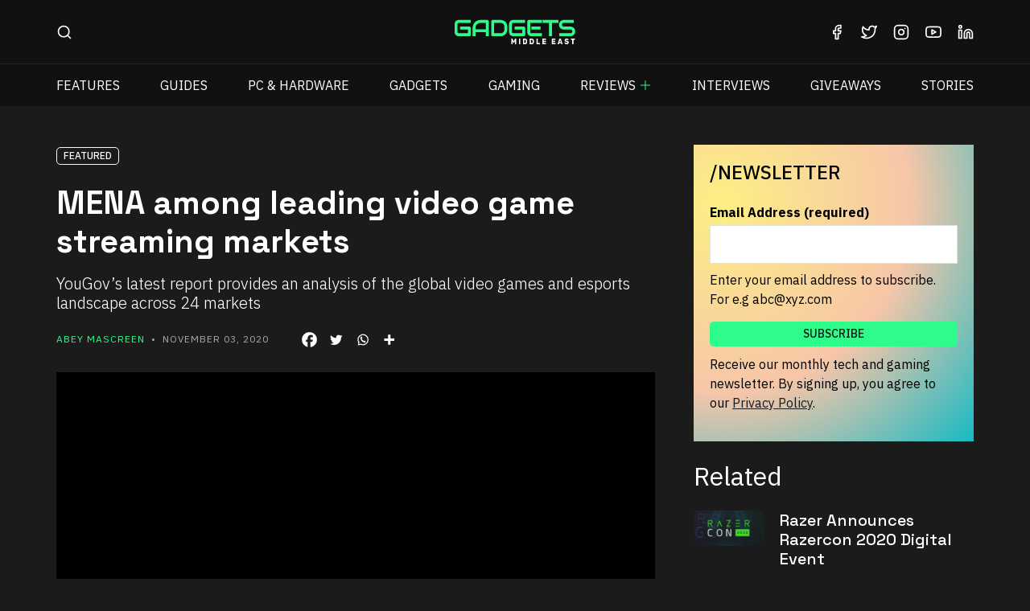

--- FILE ---
content_type: text/html; charset=UTF-8
request_url: https://www.gdgtme.com/gaming/mena-leading-video-gaming-streaming-markets/
body_size: 34929
content:
<!doctype html><html lang="en" data-bs-theme="dark"><head><script data-no-optimize="1" type="aafb496a75e975e8ab8e27b4-text/javascript">var litespeed_docref=sessionStorage.getItem("litespeed_docref");litespeed_docref&&(Object.defineProperty(document,"referrer",{get:function(){return litespeed_docref}}),sessionStorage.removeItem("litespeed_docref"));</script> <meta charset="utf-8"><meta name="viewport" content="width=device-width, initial-scale=1"><title>MENA among leading video game streaming markets - Gadgets Middle East</title><link data-optimized="1" href="https://www.gdgtme.com/wp-content/litespeed/css/952459e6e5cb8d04da47a1774a0394e5.css?ver=394e5" rel="stylesheet" crossorigin="anonymous"><link data-optimized="1" href="https://www.gdgtme.com/wp-content/litespeed/css/dda9b89fce2726759176ae9f873dc073.css?ver=dc073" rel="stylesheet" crossorigin="anonymous"><link data-optimized="1" href="https://www.gdgtme.com/wp-content/litespeed/css/0043180daacfdfcd9272d063d901fefe.css?ver=1fefe" rel="stylesheet" crossorigin="anonymous"><link data-optimized="1" href="https://www.gdgtme.com/wp-content/litespeed/css/e6549bff0b7e259417e02cc2c8b86926.css?ver=86926" rel="stylesheet"><link rel="preconnect" href="https://fonts.googleapis.com"><link rel="preconnect" href="https://fonts.gstatic.com" crossorigin><link href="https://fonts.googleapis.com/css2?family=Anuphan:wght@100..700&family=Space+Grotesk:wght@300..700&display=swap" rel="stylesheet"><meta name="theme-color" content="#1b1b1b"><meta name="msapplication-navbutton-color" content="#1b1b1b"><meta name="apple-mobile-web-app-status-bar-style" content="#1b1b1b"><meta name="partnerboostverifycode" content="32dc01246faccb7f5b3cad5016dd5033" /><meta name="lh-site-verification" content="a390cc25cb3fe73e3a4c" /><meta name='robots' content='index, follow, max-image-preview:large, max-snippet:-1, max-video-preview:-1' /><meta name="description" content="The MENA region is a fast-growing gaming market that has evolved from casual gaming to virtual reality games and competitive sports" /><link rel="canonical" href="https://www.gdgtme.com/gaming/mena-leading-video-gaming-streaming-markets/" /><meta property="og:locale" content="en_US" /><meta property="og:type" content="article" /><meta property="og:title" content="MENA among leading video game streaming markets - Gadgets Middle East" /><meta property="og:description" content="The MENA region is a fast-growing gaming market that has evolved from casual gaming to virtual reality games and competitive sports" /><meta property="og:url" content="https://www.gdgtme.com/gaming/mena-leading-video-gaming-streaming-markets/" /><meta property="og:site_name" content="Gadgets Middle East" /><meta property="article:publisher" content="https://www.facebook.com/GdgtME/" /><meta property="article:published_time" content="2020-11-02T21:23:01+00:00" /><meta property="article:modified_time" content="2020-11-02T21:24:36+00:00" /><meta property="og:image" content="https://www.gdgtme.com/wp-content/uploads/2020/11/middle-east-gaming-esports.jpg" /><meta property="og:image:width" content="1240" /><meta property="og:image:height" content="838" /><meta property="og:image:type" content="image/jpeg" /><meta name="author" content="Abey Mascreen" /><meta name="twitter:card" content="summary_large_image" /><meta name="twitter:creator" content="@GdgtME" /><meta name="twitter:site" content="@GdgtME" /><meta name="twitter:label1" content="Written by" /><meta name="twitter:data1" content="Abey Mascreen" /><meta name="twitter:label2" content="Est. reading time" /><meta name="twitter:data2" content="3 minutes" /> <script type="application/ld+json" class="yoast-schema-graph">{"@context":"https://schema.org","@graph":[{"@type":"TechArticle","@id":"https://www.gdgtme.com/gaming/mena-leading-video-gaming-streaming-markets/#article","isPartOf":{"@id":"https://www.gdgtme.com/gaming/mena-leading-video-gaming-streaming-markets/"},"author":{"name":"Abey Mascreen","@id":"https://www.gdgtme.com/#/schema/person/9e17544e1ae4a2a2d25877f09aaeb710"},"headline":"MENA among leading video game streaming markets","datePublished":"2020-11-02T21:23:01+00:00","dateModified":"2020-11-02T21:24:36+00:00","mainEntityOfPage":{"@id":"https://www.gdgtme.com/gaming/mena-leading-video-gaming-streaming-markets/"},"wordCount":536,"commentCount":0,"publisher":{"@id":"https://www.gdgtme.com/#organization"},"image":{"@id":"https://www.gdgtme.com/gaming/mena-leading-video-gaming-streaming-markets/#primaryimage"},"thumbnailUrl":"https://www.gdgtme.com/wp-content/uploads/2020/11/middle-east-gaming-esports.jpg","keywords":["Featured"],"articleSection":["Gaming News"],"inLanguage":"en-US","potentialAction":[{"@type":"CommentAction","name":"Comment","target":["https://www.gdgtme.com/gaming/mena-leading-video-gaming-streaming-markets/#respond"]}]},{"@type":"WebPage","@id":"https://www.gdgtme.com/gaming/mena-leading-video-gaming-streaming-markets/","url":"https://www.gdgtme.com/gaming/mena-leading-video-gaming-streaming-markets/","name":"MENA among leading video game streaming markets - Gadgets Middle East","isPartOf":{"@id":"https://www.gdgtme.com/#website"},"primaryImageOfPage":{"@id":"https://www.gdgtme.com/gaming/mena-leading-video-gaming-streaming-markets/#primaryimage"},"image":{"@id":"https://www.gdgtme.com/gaming/mena-leading-video-gaming-streaming-markets/#primaryimage"},"thumbnailUrl":"https://www.gdgtme.com/wp-content/uploads/2020/11/middle-east-gaming-esports.jpg","datePublished":"2020-11-02T21:23:01+00:00","dateModified":"2020-11-02T21:24:36+00:00","description":"The MENA region is a fast-growing gaming market that has evolved from casual gaming to virtual reality games and competitive sports","breadcrumb":{"@id":"https://www.gdgtme.com/gaming/mena-leading-video-gaming-streaming-markets/#breadcrumb"},"inLanguage":"en-US","potentialAction":[{"@type":"ReadAction","target":["https://www.gdgtme.com/gaming/mena-leading-video-gaming-streaming-markets/"]}]},{"@type":"ImageObject","inLanguage":"en-US","@id":"https://www.gdgtme.com/gaming/mena-leading-video-gaming-streaming-markets/#primaryimage","url":"https://www.gdgtme.com/wp-content/uploads/2020/11/middle-east-gaming-esports.jpg","contentUrl":"https://www.gdgtme.com/wp-content/uploads/2020/11/middle-east-gaming-esports.jpg","width":1240,"height":838,"caption":"Middle East among leading video game streaming markets"},{"@type":"BreadcrumbList","@id":"https://www.gdgtme.com/gaming/mena-leading-video-gaming-streaming-markets/#breadcrumb","itemListElement":[{"@type":"ListItem","position":1,"name":"Gadgets Middle East - Tech News, Reviews, Guides, Tips &amp; Tricks","item":"https://www.gdgtme.com/"},{"@type":"ListItem","position":2,"name":"MENA among leading video game streaming markets"}]},{"@type":"WebSite","@id":"https://www.gdgtme.com/#website","url":"https://www.gdgtme.com/","name":"Gadgets Middle East","description":"Tech News, Reviews, Guides, Tips &amp; Tricks","publisher":{"@id":"https://www.gdgtme.com/#organization"},"potentialAction":[{"@type":"SearchAction","target":{"@type":"EntryPoint","urlTemplate":"https://www.gdgtme.com/?s={search_term_string}"},"query-input":{"@type":"PropertyValueSpecification","valueRequired":true,"valueName":"search_term_string"}}],"inLanguage":"en-US"},{"@type":"Organization","@id":"https://www.gdgtme.com/#organization","name":"Gadgets Middle East","url":"https://www.gdgtme.com/","logo":{"@type":"ImageObject","inLanguage":"en-US","@id":"https://www.gdgtme.com/#/schema/logo/image/","url":"https://www.gdgtme.com/wp-content/uploads/2021/07/Gadgets-Middle-East-logo.jpg","contentUrl":"https://www.gdgtme.com/wp-content/uploads/2021/07/Gadgets-Middle-East-logo.jpg","width":764,"height":764,"caption":"Gadgets Middle East"},"image":{"@id":"https://www.gdgtme.com/#/schema/logo/image/"},"sameAs":["https://www.facebook.com/GdgtME/","https://x.com/GdgtME","https://www.instagram.com/GdgtME/","https://www.linkedin.com/company/gadgets-middle-east/","https://www.youtube.com/channel/UC7wrvfL2brxFJaNtzdujnVA?sub_confirmation=1"]},{"@type":"Person","@id":"https://www.gdgtme.com/#/schema/person/9e17544e1ae4a2a2d25877f09aaeb710","name":"Abey Mascreen","image":{"@type":"ImageObject","inLanguage":"en-US","@id":"https://www.gdgtme.com/#/schema/person/image/","url":"https://www.gdgtme.com/wp-content/uploads/2020/05/20-05-27-22-16-22-059_com.instagram.android-150x150.jpg","contentUrl":"https://www.gdgtme.com/wp-content/uploads/2020/05/20-05-27-22-16-22-059_com.instagram.android-150x150.jpg","caption":"Abey Mascreen"},"description":"Abey is a tech enthusiast and gamer. He loves to play strategy and role-playing games such as Age of Empires &amp; Final Fantasy.","url":"https://www.gdgtme.com/author/abey-mascreen/"}]}</script> <link rel='dns-prefetch' href='//www.gstatic.com' /><link rel='dns-prefetch' href='//www.googletagmanager.com' /><link rel='dns-prefetch' href='//www.google.com' /><link rel='dns-prefetch' href='//www.google-analytics.com' /><link rel="alternate" type="application/rss+xml" title="Gadgets Middle East &raquo; Feed" href="https://www.gdgtme.com/feed/" /><link rel="alternate" type="application/rss+xml" title="Gadgets Middle East &raquo; Stories Feed" href="https://www.gdgtme.com/web-stories/feed/"><style id='wp-img-auto-sizes-contain-inline-css' type='text/css'>img:is([sizes=auto i],[sizes^="auto," i]){contain-intrinsic-size:3000px 1500px}
/*# sourceURL=wp-img-auto-sizes-contain-inline-css */</style><link data-optimized="1" rel='stylesheet' id='wp-block-library-css' href='https://www.gdgtme.com/wp-content/litespeed/css/8248836e8d2681f16fc6e5a1de59c1c5.css?ver=9c1c5' type='text/css' media='all' /><style id='wp-block-image-inline-css' type='text/css'>.wp-block-image>a,.wp-block-image>figure>a{display:inline-block}.wp-block-image img{box-sizing:border-box;height:auto;max-width:100%;vertical-align:bottom}@media not (prefers-reduced-motion){.wp-block-image img.hide{visibility:hidden}.wp-block-image img.show{animation:show-content-image .4s}}.wp-block-image[style*=border-radius] img,.wp-block-image[style*=border-radius]>a{border-radius:inherit}.wp-block-image.has-custom-border img{box-sizing:border-box}.wp-block-image.aligncenter{text-align:center}.wp-block-image.alignfull>a,.wp-block-image.alignwide>a{width:100%}.wp-block-image.alignfull img,.wp-block-image.alignwide img{height:auto;width:100%}.wp-block-image .aligncenter,.wp-block-image .alignleft,.wp-block-image .alignright,.wp-block-image.aligncenter,.wp-block-image.alignleft,.wp-block-image.alignright{display:table}.wp-block-image .aligncenter>figcaption,.wp-block-image .alignleft>figcaption,.wp-block-image .alignright>figcaption,.wp-block-image.aligncenter>figcaption,.wp-block-image.alignleft>figcaption,.wp-block-image.alignright>figcaption{caption-side:bottom;display:table-caption}.wp-block-image .alignleft{float:left;margin:.5em 1em .5em 0}.wp-block-image .alignright{float:right;margin:.5em 0 .5em 1em}.wp-block-image .aligncenter{margin-left:auto;margin-right:auto}.wp-block-image :where(figcaption){margin-bottom:1em;margin-top:.5em}.wp-block-image.is-style-circle-mask img{border-radius:9999px}@supports ((-webkit-mask-image:none) or (mask-image:none)) or (-webkit-mask-image:none){.wp-block-image.is-style-circle-mask img{border-radius:0;-webkit-mask-image:url('data:image/svg+xml;utf8,<svg viewBox="0 0 100 100" xmlns="http://www.w3.org/2000/svg"><circle cx="50" cy="50" r="50"/></svg>');mask-image:url('data:image/svg+xml;utf8,<svg viewBox="0 0 100 100" xmlns="http://www.w3.org/2000/svg"><circle cx="50" cy="50" r="50"/></svg>');mask-mode:alpha;-webkit-mask-position:center;mask-position:center;-webkit-mask-repeat:no-repeat;mask-repeat:no-repeat;-webkit-mask-size:contain;mask-size:contain}}:root :where(.wp-block-image.is-style-rounded img,.wp-block-image .is-style-rounded img){border-radius:9999px}.wp-block-image figure{margin:0}.wp-lightbox-container{display:flex;flex-direction:column;position:relative}.wp-lightbox-container img{cursor:zoom-in}.wp-lightbox-container img:hover+button{opacity:1}.wp-lightbox-container button{align-items:center;backdrop-filter:blur(16px) saturate(180%);background-color:#5a5a5a40;border:none;border-radius:4px;cursor:zoom-in;display:flex;height:20px;justify-content:center;opacity:0;padding:0;position:absolute;right:16px;text-align:center;top:16px;width:20px;z-index:100}@media not (prefers-reduced-motion){.wp-lightbox-container button{transition:opacity .2s ease}}.wp-lightbox-container button:focus-visible{outline:3px auto #5a5a5a40;outline:3px auto -webkit-focus-ring-color;outline-offset:3px}.wp-lightbox-container button:hover{cursor:pointer;opacity:1}.wp-lightbox-container button:focus{opacity:1}.wp-lightbox-container button:focus,.wp-lightbox-container button:hover,.wp-lightbox-container button:not(:hover):not(:active):not(.has-background){background-color:#5a5a5a40;border:none}.wp-lightbox-overlay{box-sizing:border-box;cursor:zoom-out;height:100vh;left:0;overflow:hidden;position:fixed;top:0;visibility:hidden;width:100%;z-index:100000}.wp-lightbox-overlay .close-button{align-items:center;cursor:pointer;display:flex;justify-content:center;min-height:40px;min-width:40px;padding:0;position:absolute;right:calc(env(safe-area-inset-right) + 16px);top:calc(env(safe-area-inset-top) + 16px);z-index:5000000}.wp-lightbox-overlay .close-button:focus,.wp-lightbox-overlay .close-button:hover,.wp-lightbox-overlay .close-button:not(:hover):not(:active):not(.has-background){background:none;border:none}.wp-lightbox-overlay .lightbox-image-container{height:var(--wp--lightbox-container-height);left:50%;overflow:hidden;position:absolute;top:50%;transform:translate(-50%,-50%);transform-origin:top left;width:var(--wp--lightbox-container-width);z-index:9999999999}.wp-lightbox-overlay .wp-block-image{align-items:center;box-sizing:border-box;display:flex;height:100%;justify-content:center;margin:0;position:relative;transform-origin:0 0;width:100%;z-index:3000000}.wp-lightbox-overlay .wp-block-image img{height:var(--wp--lightbox-image-height);min-height:var(--wp--lightbox-image-height);min-width:var(--wp--lightbox-image-width);width:var(--wp--lightbox-image-width)}.wp-lightbox-overlay .wp-block-image figcaption{display:none}.wp-lightbox-overlay button{background:none;border:none}.wp-lightbox-overlay .scrim{background-color:#fff;height:100%;opacity:.9;position:absolute;width:100%;z-index:2000000}.wp-lightbox-overlay.active{visibility:visible}@media not (prefers-reduced-motion){.wp-lightbox-overlay.active{animation:turn-on-visibility .25s both}.wp-lightbox-overlay.active img{animation:turn-on-visibility .35s both}.wp-lightbox-overlay.show-closing-animation:not(.active){animation:turn-off-visibility .35s both}.wp-lightbox-overlay.show-closing-animation:not(.active) img{animation:turn-off-visibility .25s both}.wp-lightbox-overlay.zoom.active{animation:none;opacity:1;visibility:visible}.wp-lightbox-overlay.zoom.active .lightbox-image-container{animation:lightbox-zoom-in .4s}.wp-lightbox-overlay.zoom.active .lightbox-image-container img{animation:none}.wp-lightbox-overlay.zoom.active .scrim{animation:turn-on-visibility .4s forwards}.wp-lightbox-overlay.zoom.show-closing-animation:not(.active){animation:none}.wp-lightbox-overlay.zoom.show-closing-animation:not(.active) .lightbox-image-container{animation:lightbox-zoom-out .4s}.wp-lightbox-overlay.zoom.show-closing-animation:not(.active) .lightbox-image-container img{animation:none}.wp-lightbox-overlay.zoom.show-closing-animation:not(.active) .scrim{animation:turn-off-visibility .4s forwards}}@keyframes show-content-image{0%{visibility:hidden}99%{visibility:hidden}to{visibility:visible}}@keyframes turn-on-visibility{0%{opacity:0}to{opacity:1}}@keyframes turn-off-visibility{0%{opacity:1;visibility:visible}99%{opacity:0;visibility:visible}to{opacity:0;visibility:hidden}}@keyframes lightbox-zoom-in{0%{transform:translate(calc((-100vw + var(--wp--lightbox-scrollbar-width))/2 + var(--wp--lightbox-initial-left-position)),calc(-50vh + var(--wp--lightbox-initial-top-position))) scale(var(--wp--lightbox-scale))}to{transform:translate(-50%,-50%) scale(1)}}@keyframes lightbox-zoom-out{0%{transform:translate(-50%,-50%) scale(1);visibility:visible}99%{visibility:visible}to{transform:translate(calc((-100vw + var(--wp--lightbox-scrollbar-width))/2 + var(--wp--lightbox-initial-left-position)),calc(-50vh + var(--wp--lightbox-initial-top-position))) scale(var(--wp--lightbox-scale));visibility:hidden}}
/*# sourceURL=https://www.gdgtme.com/wp-includes/blocks/image/style.min.css */</style><style id='wp-block-paragraph-inline-css' type='text/css'>.is-small-text{font-size:.875em}.is-regular-text{font-size:1em}.is-large-text{font-size:2.25em}.is-larger-text{font-size:3em}.has-drop-cap:not(:focus):first-letter{float:left;font-size:8.4em;font-style:normal;font-weight:100;line-height:.68;margin:.05em .1em 0 0;text-transform:uppercase}body.rtl .has-drop-cap:not(:focus):first-letter{float:none;margin-left:.1em}p.has-drop-cap.has-background{overflow:hidden}:root :where(p.has-background){padding:1.25em 2.375em}:where(p.has-text-color:not(.has-link-color)) a{color:inherit}p.has-text-align-left[style*="writing-mode:vertical-lr"],p.has-text-align-right[style*="writing-mode:vertical-rl"]{rotate:180deg}
/*# sourceURL=https://www.gdgtme.com/wp-includes/blocks/paragraph/style.min.css */</style><style id='global-styles-inline-css' type='text/css'>:root{--wp--preset--aspect-ratio--square: 1;--wp--preset--aspect-ratio--4-3: 4/3;--wp--preset--aspect-ratio--3-4: 3/4;--wp--preset--aspect-ratio--3-2: 3/2;--wp--preset--aspect-ratio--2-3: 2/3;--wp--preset--aspect-ratio--16-9: 16/9;--wp--preset--aspect-ratio--9-16: 9/16;--wp--preset--color--black: #000000;--wp--preset--color--cyan-bluish-gray: #abb8c3;--wp--preset--color--white: #ffffff;--wp--preset--color--pale-pink: #f78da7;--wp--preset--color--vivid-red: #cf2e2e;--wp--preset--color--luminous-vivid-orange: #ff6900;--wp--preset--color--luminous-vivid-amber: #fcb900;--wp--preset--color--light-green-cyan: #7bdcb5;--wp--preset--color--vivid-green-cyan: #00d084;--wp--preset--color--pale-cyan-blue: #8ed1fc;--wp--preset--color--vivid-cyan-blue: #0693e3;--wp--preset--color--vivid-purple: #9b51e0;--wp--preset--gradient--vivid-cyan-blue-to-vivid-purple: linear-gradient(135deg,rgb(6,147,227) 0%,rgb(155,81,224) 100%);--wp--preset--gradient--light-green-cyan-to-vivid-green-cyan: linear-gradient(135deg,rgb(122,220,180) 0%,rgb(0,208,130) 100%);--wp--preset--gradient--luminous-vivid-amber-to-luminous-vivid-orange: linear-gradient(135deg,rgb(252,185,0) 0%,rgb(255,105,0) 100%);--wp--preset--gradient--luminous-vivid-orange-to-vivid-red: linear-gradient(135deg,rgb(255,105,0) 0%,rgb(207,46,46) 100%);--wp--preset--gradient--very-light-gray-to-cyan-bluish-gray: linear-gradient(135deg,rgb(238,238,238) 0%,rgb(169,184,195) 100%);--wp--preset--gradient--cool-to-warm-spectrum: linear-gradient(135deg,rgb(74,234,220) 0%,rgb(151,120,209) 20%,rgb(207,42,186) 40%,rgb(238,44,130) 60%,rgb(251,105,98) 80%,rgb(254,248,76) 100%);--wp--preset--gradient--blush-light-purple: linear-gradient(135deg,rgb(255,206,236) 0%,rgb(152,150,240) 100%);--wp--preset--gradient--blush-bordeaux: linear-gradient(135deg,rgb(254,205,165) 0%,rgb(254,45,45) 50%,rgb(107,0,62) 100%);--wp--preset--gradient--luminous-dusk: linear-gradient(135deg,rgb(255,203,112) 0%,rgb(199,81,192) 50%,rgb(65,88,208) 100%);--wp--preset--gradient--pale-ocean: linear-gradient(135deg,rgb(255,245,203) 0%,rgb(182,227,212) 50%,rgb(51,167,181) 100%);--wp--preset--gradient--electric-grass: linear-gradient(135deg,rgb(202,248,128) 0%,rgb(113,206,126) 100%);--wp--preset--gradient--midnight: linear-gradient(135deg,rgb(2,3,129) 0%,rgb(40,116,252) 100%);--wp--preset--font-size--small: 13px;--wp--preset--font-size--medium: 20px;--wp--preset--font-size--large: 36px;--wp--preset--font-size--x-large: 42px;--wp--preset--spacing--20: 0.44rem;--wp--preset--spacing--30: 0.67rem;--wp--preset--spacing--40: 1rem;--wp--preset--spacing--50: 1.5rem;--wp--preset--spacing--60: 2.25rem;--wp--preset--spacing--70: 3.38rem;--wp--preset--spacing--80: 5.06rem;--wp--preset--shadow--natural: 6px 6px 9px rgba(0, 0, 0, 0.2);--wp--preset--shadow--deep: 12px 12px 50px rgba(0, 0, 0, 0.4);--wp--preset--shadow--sharp: 6px 6px 0px rgba(0, 0, 0, 0.2);--wp--preset--shadow--outlined: 6px 6px 0px -3px rgb(255, 255, 255), 6px 6px rgb(0, 0, 0);--wp--preset--shadow--crisp: 6px 6px 0px rgb(0, 0, 0);}:where(.is-layout-flex){gap: 0.5em;}:where(.is-layout-grid){gap: 0.5em;}body .is-layout-flex{display: flex;}.is-layout-flex{flex-wrap: wrap;align-items: center;}.is-layout-flex > :is(*, div){margin: 0;}body .is-layout-grid{display: grid;}.is-layout-grid > :is(*, div){margin: 0;}:where(.wp-block-columns.is-layout-flex){gap: 2em;}:where(.wp-block-columns.is-layout-grid){gap: 2em;}:where(.wp-block-post-template.is-layout-flex){gap: 1.25em;}:where(.wp-block-post-template.is-layout-grid){gap: 1.25em;}.has-black-color{color: var(--wp--preset--color--black) !important;}.has-cyan-bluish-gray-color{color: var(--wp--preset--color--cyan-bluish-gray) !important;}.has-white-color{color: var(--wp--preset--color--white) !important;}.has-pale-pink-color{color: var(--wp--preset--color--pale-pink) !important;}.has-vivid-red-color{color: var(--wp--preset--color--vivid-red) !important;}.has-luminous-vivid-orange-color{color: var(--wp--preset--color--luminous-vivid-orange) !important;}.has-luminous-vivid-amber-color{color: var(--wp--preset--color--luminous-vivid-amber) !important;}.has-light-green-cyan-color{color: var(--wp--preset--color--light-green-cyan) !important;}.has-vivid-green-cyan-color{color: var(--wp--preset--color--vivid-green-cyan) !important;}.has-pale-cyan-blue-color{color: var(--wp--preset--color--pale-cyan-blue) !important;}.has-vivid-cyan-blue-color{color: var(--wp--preset--color--vivid-cyan-blue) !important;}.has-vivid-purple-color{color: var(--wp--preset--color--vivid-purple) !important;}.has-black-background-color{background-color: var(--wp--preset--color--black) !important;}.has-cyan-bluish-gray-background-color{background-color: var(--wp--preset--color--cyan-bluish-gray) !important;}.has-white-background-color{background-color: var(--wp--preset--color--white) !important;}.has-pale-pink-background-color{background-color: var(--wp--preset--color--pale-pink) !important;}.has-vivid-red-background-color{background-color: var(--wp--preset--color--vivid-red) !important;}.has-luminous-vivid-orange-background-color{background-color: var(--wp--preset--color--luminous-vivid-orange) !important;}.has-luminous-vivid-amber-background-color{background-color: var(--wp--preset--color--luminous-vivid-amber) !important;}.has-light-green-cyan-background-color{background-color: var(--wp--preset--color--light-green-cyan) !important;}.has-vivid-green-cyan-background-color{background-color: var(--wp--preset--color--vivid-green-cyan) !important;}.has-pale-cyan-blue-background-color{background-color: var(--wp--preset--color--pale-cyan-blue) !important;}.has-vivid-cyan-blue-background-color{background-color: var(--wp--preset--color--vivid-cyan-blue) !important;}.has-vivid-purple-background-color{background-color: var(--wp--preset--color--vivid-purple) !important;}.has-black-border-color{border-color: var(--wp--preset--color--black) !important;}.has-cyan-bluish-gray-border-color{border-color: var(--wp--preset--color--cyan-bluish-gray) !important;}.has-white-border-color{border-color: var(--wp--preset--color--white) !important;}.has-pale-pink-border-color{border-color: var(--wp--preset--color--pale-pink) !important;}.has-vivid-red-border-color{border-color: var(--wp--preset--color--vivid-red) !important;}.has-luminous-vivid-orange-border-color{border-color: var(--wp--preset--color--luminous-vivid-orange) !important;}.has-luminous-vivid-amber-border-color{border-color: var(--wp--preset--color--luminous-vivid-amber) !important;}.has-light-green-cyan-border-color{border-color: var(--wp--preset--color--light-green-cyan) !important;}.has-vivid-green-cyan-border-color{border-color: var(--wp--preset--color--vivid-green-cyan) !important;}.has-pale-cyan-blue-border-color{border-color: var(--wp--preset--color--pale-cyan-blue) !important;}.has-vivid-cyan-blue-border-color{border-color: var(--wp--preset--color--vivid-cyan-blue) !important;}.has-vivid-purple-border-color{border-color: var(--wp--preset--color--vivid-purple) !important;}.has-vivid-cyan-blue-to-vivid-purple-gradient-background{background: var(--wp--preset--gradient--vivid-cyan-blue-to-vivid-purple) !important;}.has-light-green-cyan-to-vivid-green-cyan-gradient-background{background: var(--wp--preset--gradient--light-green-cyan-to-vivid-green-cyan) !important;}.has-luminous-vivid-amber-to-luminous-vivid-orange-gradient-background{background: var(--wp--preset--gradient--luminous-vivid-amber-to-luminous-vivid-orange) !important;}.has-luminous-vivid-orange-to-vivid-red-gradient-background{background: var(--wp--preset--gradient--luminous-vivid-orange-to-vivid-red) !important;}.has-very-light-gray-to-cyan-bluish-gray-gradient-background{background: var(--wp--preset--gradient--very-light-gray-to-cyan-bluish-gray) !important;}.has-cool-to-warm-spectrum-gradient-background{background: var(--wp--preset--gradient--cool-to-warm-spectrum) !important;}.has-blush-light-purple-gradient-background{background: var(--wp--preset--gradient--blush-light-purple) !important;}.has-blush-bordeaux-gradient-background{background: var(--wp--preset--gradient--blush-bordeaux) !important;}.has-luminous-dusk-gradient-background{background: var(--wp--preset--gradient--luminous-dusk) !important;}.has-pale-ocean-gradient-background{background: var(--wp--preset--gradient--pale-ocean) !important;}.has-electric-grass-gradient-background{background: var(--wp--preset--gradient--electric-grass) !important;}.has-midnight-gradient-background{background: var(--wp--preset--gradient--midnight) !important;}.has-small-font-size{font-size: var(--wp--preset--font-size--small) !important;}.has-medium-font-size{font-size: var(--wp--preset--font-size--medium) !important;}.has-large-font-size{font-size: var(--wp--preset--font-size--large) !important;}.has-x-large-font-size{font-size: var(--wp--preset--font-size--x-large) !important;}
/*# sourceURL=global-styles-inline-css */</style><style id='classic-theme-styles-inline-css' type='text/css'>/*! This file is auto-generated */
.wp-block-button__link{color:#fff;background-color:#32373c;border-radius:9999px;box-shadow:none;text-decoration:none;padding:calc(.667em + 2px) calc(1.333em + 2px);font-size:1.125em}.wp-block-file__button{background:#32373c;color:#fff;text-decoration:none}
/*# sourceURL=/wp-includes/css/classic-themes.min.css */</style><link data-optimized="1" rel='stylesheet' id='contact-form-7-css' href='https://www.gdgtme.com/wp-content/litespeed/css/f333457982062a3d08ca501ec4a0fd46.css?ver=0fd46' type='text/css' media='all' /><link data-optimized="1" rel='stylesheet' id='ppress-frontend-css' href='https://www.gdgtme.com/wp-content/litespeed/css/7323d91ca1e1bd82394f6bcde28cc0be.css?ver=cc0be' type='text/css' media='all' /><link data-optimized="1" rel='stylesheet' id='ppress-flatpickr-css' href='https://www.gdgtme.com/wp-content/litespeed/css/a7a4cd9a4a4c4a1a1d50a79ba6ff5541.css?ver=f5541' type='text/css' media='all' /><link data-optimized="1" rel='stylesheet' id='ppress-select2-css' href='https://www.gdgtme.com/wp-content/litespeed/css/59150afac48616a54f8e48cbfd55cfd5.css?ver=5cfd5' type='text/css' media='all' /><link data-optimized="1" rel='stylesheet' id='wp-pagenavi-css' href='https://www.gdgtme.com/wp-content/litespeed/css/14371dae683ebfb378cbcacb9900570e.css?ver=0570e' type='text/css' media='all' /><link data-optimized="1" rel='stylesheet' id='heateor_sss_frontend_css-css' href='https://www.gdgtme.com/wp-content/litespeed/css/4ab69381e585d6a9b37bfd856f8250d8.css?ver=250d8' type='text/css' media='all' /><style id='heateor_sss_frontend_css-inline-css' type='text/css'>.heateor_sss_button_instagram span.heateor_sss_svg,a.heateor_sss_instagram span.heateor_sss_svg{background:radial-gradient(circle at 30% 107%,#fdf497 0,#fdf497 5%,#fd5949 45%,#d6249f 60%,#285aeb 90%)}div.heateor_sss_horizontal_sharing a.heateor_sss_button_instagram span:hover{background:#11de6d!important;}div.heateor_sss_standard_follow_icons_container a.heateor_sss_button_instagram span:hover{background:#11de6d}.heateor_sss_horizontal_sharing .heateor_sss_svg,.heateor_sss_standard_follow_icons_container .heateor_sss_svg{color:#fff;border-width:2px;border-style:solid;border-color:transparent}.heateor_sss_horizontal_sharing .heateorSssTCBackground{color:#666}div.heateor_sss_horizontal_sharing span.heateor_sss_svg svg:hover path:not(.heateor_sss_no_fill),div.heateor_sss_horizontal_sharing span.heateor_sss_svg svg:hover ellipse, div.heateor_sss_horizontal_sharing span.heateor_sss_svg svg:hover circle, div.heateor_sss_horizontal_sharing span.heateor_sss_svg svg:hover polygon, div.heateor_sss_horizontal_sharing span.heateor_sss_svg svg:hover rect:not(.heateor_sss_no_fill){fill:#111}div.heateor_sss_horizontal_sharing span.heateor_sss_svg svg:hover path.heateor_sss_svg_stroke, div.heateor_sss_horizontal_sharing span.heateor_sss_svg svg:hover rect.heateor_sss_svg_stroke{stroke:#111}.heateor_sss_horizontal_sharing span.heateor_sss_svg:hover,.heateor_sss_standard_follow_icons_container span.heateor_sss_svg:hover{background-color:#11de6d!important;background:#11de6d!importantcolor:#111;border-color:#11de6d;}.heateor_sss_vertical_sharing span.heateor_sss_svg,.heateor_sss_floating_follow_icons_container span.heateor_sss_svg{color:#fff;border-width:0px;border-style:solid;border-color:transparent;}.heateor_sss_vertical_sharing .heateorSssTCBackground{color:#666;}.heateor_sss_vertical_sharing span.heateor_sss_svg:hover,.heateor_sss_floating_follow_icons_container span.heateor_sss_svg:hover{border-color:transparent;}@media screen and (max-width:783px) {.heateor_sss_vertical_sharing{display:none!important}}
/*# sourceURL=heateor_sss_frontend_css-inline-css */</style><link data-optimized="1" rel='stylesheet' id='wpdiscuz-frontend-css-css' href='https://www.gdgtme.com/wp-content/litespeed/css/2919686d62a810229e7f61b66f2f765a.css?ver=f765a' type='text/css' media='all' /><style id='wpdiscuz-frontend-css-inline-css' type='text/css'>#wpdcom .wpd-blog-administrator .wpd-comment-label{color:#ffffff;background-color:#00B38F;border:none}#wpdcom .wpd-blog-administrator .wpd-comment-author, #wpdcom .wpd-blog-administrator .wpd-comment-author a{color:#00B38F}#wpdcom.wpd-layout-1 .wpd-comment .wpd-blog-administrator .wpd-avatar img{border-color:#00B38F}#wpdcom.wpd-layout-2 .wpd-comment.wpd-reply .wpd-comment-wrap.wpd-blog-administrator{border-left:3px solid #00B38F}#wpdcom.wpd-layout-2 .wpd-comment .wpd-blog-administrator .wpd-avatar img{border-bottom-color:#00B38F}#wpdcom.wpd-layout-3 .wpd-blog-administrator .wpd-comment-subheader{border-top:1px dashed #00B38F}#wpdcom.wpd-layout-3 .wpd-reply .wpd-blog-administrator .wpd-comment-right{border-left:1px solid #00B38F}#wpdcom .wpd-blog-editor .wpd-comment-label{color:#ffffff;background-color:#00B38F;border:none}#wpdcom .wpd-blog-editor .wpd-comment-author, #wpdcom .wpd-blog-editor .wpd-comment-author a{color:#00B38F}#wpdcom.wpd-layout-1 .wpd-comment .wpd-blog-editor .wpd-avatar img{border-color:#00B38F}#wpdcom.wpd-layout-2 .wpd-comment.wpd-reply .wpd-comment-wrap.wpd-blog-editor{border-left:3px solid #00B38F}#wpdcom.wpd-layout-2 .wpd-comment .wpd-blog-editor .wpd-avatar img{border-bottom-color:#00B38F}#wpdcom.wpd-layout-3 .wpd-blog-editor .wpd-comment-subheader{border-top:1px dashed #00B38F}#wpdcom.wpd-layout-3 .wpd-reply .wpd-blog-editor .wpd-comment-right{border-left:1px solid #00B38F}#wpdcom .wpd-blog-author .wpd-comment-label{color:#ffffff;background-color:#00B38F;border:none}#wpdcom .wpd-blog-author .wpd-comment-author, #wpdcom .wpd-blog-author .wpd-comment-author a{color:#00B38F}#wpdcom.wpd-layout-1 .wpd-comment .wpd-blog-author .wpd-avatar img{border-color:#00B38F}#wpdcom.wpd-layout-2 .wpd-comment .wpd-blog-author .wpd-avatar img{border-bottom-color:#00B38F}#wpdcom.wpd-layout-3 .wpd-blog-author .wpd-comment-subheader{border-top:1px dashed #00B38F}#wpdcom.wpd-layout-3 .wpd-reply .wpd-blog-author .wpd-comment-right{border-left:1px solid #00B38F}#wpdcom .wpd-blog-contributor .wpd-comment-label{color:#ffffff;background-color:#00B38F;border:none}#wpdcom .wpd-blog-contributor .wpd-comment-author, #wpdcom .wpd-blog-contributor .wpd-comment-author a{color:#00B38F}#wpdcom.wpd-layout-1 .wpd-comment .wpd-blog-contributor .wpd-avatar img{border-color:#00B38F}#wpdcom.wpd-layout-2 .wpd-comment .wpd-blog-contributor .wpd-avatar img{border-bottom-color:#00B38F}#wpdcom.wpd-layout-3 .wpd-blog-contributor .wpd-comment-subheader{border-top:1px dashed #00B38F}#wpdcom.wpd-layout-3 .wpd-reply .wpd-blog-contributor .wpd-comment-right{border-left:1px solid #00B38F}#wpdcom .wpd-blog-subscriber .wpd-comment-label{color:#ffffff;background-color:#00B38F;border:none}#wpdcom .wpd-blog-subscriber .wpd-comment-author, #wpdcom .wpd-blog-subscriber .wpd-comment-author a{color:#00B38F}#wpdcom.wpd-layout-2 .wpd-comment .wpd-blog-subscriber .wpd-avatar img{border-bottom-color:#00B38F}#wpdcom.wpd-layout-3 .wpd-blog-subscriber .wpd-comment-subheader{border-top:1px dashed #00B38F}#wpdcom .wpd-blog-wpseo_manager .wpd-comment-label{color:#ffffff;background-color:#00B38F;border:none}#wpdcom .wpd-blog-wpseo_manager .wpd-comment-author, #wpdcom .wpd-blog-wpseo_manager .wpd-comment-author a{color:#00B38F}#wpdcom.wpd-layout-1 .wpd-comment .wpd-blog-wpseo_manager .wpd-avatar img{border-color:#00B38F}#wpdcom.wpd-layout-2 .wpd-comment .wpd-blog-wpseo_manager .wpd-avatar img{border-bottom-color:#00B38F}#wpdcom.wpd-layout-3 .wpd-blog-wpseo_manager .wpd-comment-subheader{border-top:1px dashed #00B38F}#wpdcom.wpd-layout-3 .wpd-reply .wpd-blog-wpseo_manager .wpd-comment-right{border-left:1px solid #00B38F}#wpdcom .wpd-blog-wpseo_editor .wpd-comment-label{color:#ffffff;background-color:#00B38F;border:none}#wpdcom .wpd-blog-wpseo_editor .wpd-comment-author, #wpdcom .wpd-blog-wpseo_editor .wpd-comment-author a{color:#00B38F}#wpdcom.wpd-layout-1 .wpd-comment .wpd-blog-wpseo_editor .wpd-avatar img{border-color:#00B38F}#wpdcom.wpd-layout-2 .wpd-comment .wpd-blog-wpseo_editor .wpd-avatar img{border-bottom-color:#00B38F}#wpdcom.wpd-layout-3 .wpd-blog-wpseo_editor .wpd-comment-subheader{border-top:1px dashed #00B38F}#wpdcom.wpd-layout-3 .wpd-reply .wpd-blog-wpseo_editor .wpd-comment-right{border-left:1px solid #00B38F}#wpdcom .wpd-blog-post_author .wpd-comment-label{color:#ffffff;background-color:#00B38F;border:none}#wpdcom .wpd-blog-post_author .wpd-comment-author, #wpdcom .wpd-blog-post_author .wpd-comment-author a{color:#00B38F}#wpdcom .wpd-blog-post_author .wpd-avatar img{border-color:#00B38F}#wpdcom.wpd-layout-1 .wpd-comment .wpd-blog-post_author .wpd-avatar img{border-color:#00B38F}#wpdcom.wpd-layout-2 .wpd-comment.wpd-reply .wpd-comment-wrap.wpd-blog-post_author{border-left:3px solid #00B38F}#wpdcom.wpd-layout-2 .wpd-comment .wpd-blog-post_author .wpd-avatar img{border-bottom-color:#00B38F}#wpdcom.wpd-layout-3 .wpd-blog-post_author .wpd-comment-subheader{border-top:1px dashed #00B38F}#wpdcom.wpd-layout-3 .wpd-reply .wpd-blog-post_author .wpd-comment-right{border-left:1px solid #00B38F}#wpdcom .wpd-blog-guest .wpd-comment-label{color:#ffffff;background-color:#00B38F;border:none}#wpdcom .wpd-blog-guest .wpd-comment-author, #wpdcom .wpd-blog-guest .wpd-comment-author a{color:#00B38F}#wpdcom.wpd-layout-3 .wpd-blog-guest .wpd-comment-subheader{border-top:1px dashed #00B38F}#comments, #respond, .comments-area, #wpdcom{}#wpdcom .ql-editor > *{color:#777777}#wpdcom .ql-editor::before{}#wpdcom .ql-toolbar{border:1px solid #DDDDDD;border-top:none}#wpdcom .ql-container{border:1px solid #DDDDDD;border-bottom:none}#wpdcom .wpd-form-row .wpdiscuz-item input[type="text"], #wpdcom .wpd-form-row .wpdiscuz-item input[type="email"], #wpdcom .wpd-form-row .wpdiscuz-item input[type="url"], #wpdcom .wpd-form-row .wpdiscuz-item input[type="color"], #wpdcom .wpd-form-row .wpdiscuz-item input[type="date"], #wpdcom .wpd-form-row .wpdiscuz-item input[type="datetime"], #wpdcom .wpd-form-row .wpdiscuz-item input[type="datetime-local"], #wpdcom .wpd-form-row .wpdiscuz-item input[type="month"], #wpdcom .wpd-form-row .wpdiscuz-item input[type="number"], #wpdcom .wpd-form-row .wpdiscuz-item input[type="time"], #wpdcom textarea, #wpdcom select{border:1px solid #DDDDDD;color:#777777}#wpdcom .wpd-form-row .wpdiscuz-item textarea{border:1px solid #DDDDDD}#wpdcom input::placeholder, #wpdcom textarea::placeholder, #wpdcom input::-moz-placeholder, #wpdcom textarea::-webkit-input-placeholder{}#wpdcom .wpd-comment-text{color:#777777}#wpdcom .wpd-thread-head .wpd-thread-info{border-bottom:2px solid #11DE6D}#wpdcom .wpd-thread-head .wpd-thread-info.wpd-reviews-tab svg{fill:#11DE6D}#wpdcom .wpd-thread-head .wpdiscuz-user-settings{border-bottom:2px solid #11DE6D}#wpdcom .wpd-thread-head .wpdiscuz-user-settings:hover{color:#11DE6D}#wpdcom .wpd-comment .wpd-follow-link:hover{color:#11DE6D}#wpdcom .wpd-comment-status .wpd-sticky{color:#11DE6D}#wpdcom .wpd-thread-filter .wpdf-active{color:#11DE6D;border-bottom-color:#11DE6D}#wpdcom .wpd-comment-info-bar{border:1px dashed #41e58b;background:#e8fcf1}#wpdcom .wpd-comment-info-bar .wpd-current-view i{color:#11DE6D}#wpdcom .wpd-filter-view-all:hover{background:#11DE6D}#wpdcom .wpdiscuz-item .wpdiscuz-rating > label{color:#DDDDDD}#wpdcom .wpdiscuz-item .wpdiscuz-rating:not(:checked) > label:hover, .wpdiscuz-rating:not(:checked) > label:hover ~ label{}#wpdcom .wpdiscuz-item .wpdiscuz-rating > input ~ label:hover, #wpdcom .wpdiscuz-item .wpdiscuz-rating > input:not(:checked) ~ label:hover ~ label, #wpdcom .wpdiscuz-item .wpdiscuz-rating > input:not(:checked) ~ label:hover ~ label{color:#FFED85}#wpdcom .wpdiscuz-item .wpdiscuz-rating > input:checked ~ label:hover, #wpdcom .wpdiscuz-item .wpdiscuz-rating > input:checked ~ label:hover, #wpdcom .wpdiscuz-item .wpdiscuz-rating > label:hover ~ input:checked ~ label, #wpdcom .wpdiscuz-item .wpdiscuz-rating > input:checked + label:hover ~ label, #wpdcom .wpdiscuz-item .wpdiscuz-rating > input:checked ~ label:hover ~ label, .wpd-custom-field .wcf-active-star, #wpdcom .wpdiscuz-item .wpdiscuz-rating > input:checked ~ label{color:#FFD700}#wpd-post-rating .wpd-rating-wrap .wpd-rating-stars svg .wpd-star{fill:#DDDDDD}#wpd-post-rating .wpd-rating-wrap .wpd-rating-stars svg .wpd-active{fill:#FFD700}#wpd-post-rating .wpd-rating-wrap .wpd-rate-starts svg .wpd-star{fill:#DDDDDD}#wpd-post-rating .wpd-rating-wrap .wpd-rate-starts:hover svg .wpd-star{fill:#FFED85}#wpd-post-rating.wpd-not-rated .wpd-rating-wrap .wpd-rate-starts svg:hover ~ svg .wpd-star{fill:#DDDDDD}.wpdiscuz-post-rating-wrap .wpd-rating .wpd-rating-wrap .wpd-rating-stars svg .wpd-star{fill:#DDDDDD}.wpdiscuz-post-rating-wrap .wpd-rating .wpd-rating-wrap .wpd-rating-stars svg .wpd-active{fill:#FFD700}#wpdcom .wpd-comment .wpd-follow-active{color:#ff7a00}#wpdcom .page-numbers{color:#555;border:#555 1px solid}#wpdcom span.current{background:#555}#wpdcom.wpd-layout-1 .wpd-new-loaded-comment > .wpd-comment-wrap > .wpd-comment-right{background:#FFFAD6}#wpdcom.wpd-layout-2 .wpd-new-loaded-comment.wpd-comment > .wpd-comment-wrap > .wpd-comment-right{background:#FFFAD6}#wpdcom.wpd-layout-2 .wpd-new-loaded-comment.wpd-comment.wpd-reply > .wpd-comment-wrap > .wpd-comment-right{background:transparent}#wpdcom.wpd-layout-2 .wpd-new-loaded-comment.wpd-comment.wpd-reply > .wpd-comment-wrap{background:#FFFAD6}#wpdcom.wpd-layout-3 .wpd-new-loaded-comment.wpd-comment > .wpd-comment-wrap > .wpd-comment-right{background:#FFFAD6}#wpdcom .wpd-follow:hover i, #wpdcom .wpd-unfollow:hover i, #wpdcom .wpd-comment .wpd-follow-active:hover i{color:#11DE6D}#wpdcom .wpdiscuz-readmore{cursor:pointer;color:#11DE6D}.wpd-custom-field .wcf-pasiv-star, #wpcomm .wpdiscuz-item .wpdiscuz-rating > label{color:#DDDDDD}.wpd-wrapper .wpd-list-item.wpd-active{border-top:3px solid #11DE6D}#wpdcom.wpd-layout-2 .wpd-comment.wpd-reply.wpd-unapproved-comment .wpd-comment-wrap{border-left:3px solid #FFFAD6}#wpdcom.wpd-layout-3 .wpd-comment.wpd-reply.wpd-unapproved-comment .wpd-comment-right{border-left:1px solid #FFFAD6}#wpdcom .wpd-prim-button{background-color:#11DE6D;color:#FFFFFF}#wpdcom .wpd_label__check i.wpdicon-on{color:#11DE6D;border:1px solid #88efb6}#wpd-bubble-wrapper #wpd-bubble-all-comments-count{color:#1DB99A}#wpd-bubble-wrapper > div{background-color:#1DB99A}#wpd-bubble-wrapper > #wpd-bubble #wpd-bubble-add-message{background-color:#1DB99A}#wpd-bubble-wrapper > #wpd-bubble #wpd-bubble-add-message::before{border-left-color:#1DB99A;border-right-color:#1DB99A}#wpd-bubble-wrapper.wpd-right-corner > #wpd-bubble #wpd-bubble-add-message::before{border-left-color:#1DB99A;border-right-color:#1DB99A}.wpd-inline-icon-wrapper path.wpd-inline-icon-first{fill:#1DB99A}.wpd-inline-icon-count{background-color:#1DB99A}.wpd-inline-icon-count::before{border-right-color:#1DB99A}.wpd-inline-form-wrapper::before{border-bottom-color:#1DB99A}.wpd-inline-form-question{background-color:#1DB99A}.wpd-inline-form{background-color:#1DB99A}.wpd-last-inline-comments-wrapper{border-color:#1DB99A}.wpd-last-inline-comments-wrapper::before{border-bottom-color:#1DB99A}.wpd-last-inline-comments-wrapper .wpd-view-all-inline-comments{background:#1DB99A}.wpd-last-inline-comments-wrapper .wpd-view-all-inline-comments:hover,.wpd-last-inline-comments-wrapper .wpd-view-all-inline-comments:active,.wpd-last-inline-comments-wrapper .wpd-view-all-inline-comments:focus{background-color:#1DB99A}#wpdcom .ql-snow .ql-tooltip[data-mode="link"]::before{content:"Enter link:"}#wpdcom .ql-snow .ql-tooltip.ql-editing a.ql-action::after{content:"Save"}.comments-area{width:auto;font-family:'JetBrains Mono',arial}
/*# sourceURL=wpdiscuz-frontend-css-inline-css */</style><link data-optimized="1" rel='stylesheet' id='wpdiscuz-fa-css' href='https://www.gdgtme.com/wp-content/litespeed/css/7573f3d02ddc3574a577fa859016dc37.css?ver=6dc37' type='text/css' media='all' /><link data-optimized="1" rel='stylesheet' id='wpdiscuz-combo-css-css' href='https://www.gdgtme.com/wp-content/litespeed/css/67693401d1f94bef739be54e9b228b5c.css?ver=28b5c' type='text/css' media='all' /><link data-optimized="1" rel='stylesheet' id='sib-front-css-css' href='https://www.gdgtme.com/wp-content/litespeed/css/febebceebb7eb14da7b2c074833df373.css?ver=df373' type='text/css' media='all' /> <script type="aafb496a75e975e8ab8e27b4-text/javascript" src="https://www.gdgtme.com/wp-includes/js/jquery/jquery.min.js" id="jquery-core-js"></script> <script type="aafb496a75e975e8ab8e27b4-text/javascript" src="https://www.gdgtme.com/wp-includes/js/jquery/jquery-migrate.min.js" id="jquery-migrate-js" defer data-deferred="1"></script> <script type="aafb496a75e975e8ab8e27b4-text/javascript" src="https://www.gdgtme.com/wp-content/plugins/wp-user-avatar/assets/flatpickr/flatpickr.min.js" id="ppress-flatpickr-js" defer data-deferred="1"></script> <script type="aafb496a75e975e8ab8e27b4-text/javascript" src="https://www.gdgtme.com/wp-content/plugins/wp-user-avatar/assets/select2/select2.min.js" id="ppress-select2-js" defer data-deferred="1"></script> <script type="aafb496a75e975e8ab8e27b4-text/javascript" id="sib-front-js-js-extra" src="[data-uri]" defer></script> <script type="aafb496a75e975e8ab8e27b4-text/javascript" src="https://www.gdgtme.com/wp-content/plugins/mailin/js/mailin-front.js" id="sib-front-js-js" defer data-deferred="1"></script> <style type="text/css" media="screen">.g { margin:0px; padding:0px; overflow:hidden; line-height:1; zoom:1; }
	.g img { height:auto; }
	.g-col { position:relative; float:left; }
	.g-col:first-child { margin-left: 0; }
	.g-col:last-child { margin-right: 0; }
	@media only screen and (max-width: 480px) {
		.g-col, .g-dyn, .g-single { width:100%; margin-left:0; margin-right:0; }
	}
.adrotate_widgets, .ajdg_bnnrwidgets, .ajdg_grpwidgets { overflow:hidden; padding:0; }</style><link rel="icon" href="https://www.gdgtme.com/wp-content/uploads/2021/07/cropped-fav-1-32x32.jpg" sizes="32x32" /><link rel="icon" href="https://www.gdgtme.com/wp-content/uploads/2021/07/cropped-fav-1-192x192.jpg" sizes="192x192" /><link rel="apple-touch-icon" href="https://www.gdgtme.com/wp-content/uploads/2021/07/cropped-fav-1-180x180.jpg" /><meta name="msapplication-TileImage" content="https://www.gdgtme.com/wp-content/uploads/2021/07/cropped-fav-1-270x270.jpg" /><style type="text/css" id="wp-custom-css">.grecaptcha-badge {display:none !important}

.page-id-18988 .wp-block-image{
	background:#fff;
}
.page-id-18988 .wp-block-image img{
	padding:20px;
	height:250px;
	object-fit: contain;
}

.is-style-stripes td{color: #fff}


.page-id-18988 h3{
	border-bottom:0px;
}

.page-id-18988 h3 strong{
font-weight:500 !important;
}

.page-id-18988 .wp-block-column{
	background:#111;
}
.page-id-18988 .wp-block-column h3{
	padding: 0px 30px;
	margin:0px 0px 10px 0px;
}
.page-id-18988 .wp-block-column p{
	padding: 0px 30px;
	margin:0px 0px 15px 0px;
}
.page-id-18988 .wp-block-column .wp-block-button__link{
	background:#2dfc8a !important;
	padding: 5px 15px;
	margin:0px 0px 30px 30px;
	font-size:18px !important;
	text-transform:uppercase;
}

.page-id-18988 .wp-block-column .wp-block-button__link:hover{
	background:#011efe !important;
}</style> <script src="[data-uri]" defer type="aafb496a75e975e8ab8e27b4-text/javascript"></script> <link data-optimized="1" rel='stylesheet' id='yarppRelatedCss-css' href='https://www.gdgtme.com/wp-content/litespeed/css/4de9022b5c5624e18fa13a65312aa664.css?ver=aa664' type='text/css' media='all' /></head><body data-rsssl=1 class="wp-singular post-template-default single single-post postid-9872 single-format-standard wp-theme-gdgtv5"><div class="sticky-top bg-black"><div class="border-bottom-grey"><div class="container-lg g-0 g-lg-0"><div class="search-popup" id="search-popup"><div><form class="" role="search" action="https://www.gdgtme.com/"><div class="input-group search">
<input class="form-control" type="search" placeholder="Type a keyword and press enter..." id="search-input" name="s">
<span class="input-group-append">
<button type="button" class="btn-close" onclick="if (!window.__cfRLUnblockHandlers) return false; closesearch()" data-cf-modified-aafb496a75e975e8ab8e27b4-=""></button>
</span></div></form></div></div><header class="d-flex flex-wrap align-items-center justify-content-md-between py-3 py-md-4   "><div class=" col-3 col-md-3 search"><div class="ps-3 ps-lg-0"><svg viewBox="0 0 24 24" width="24" height="24" stroke="currentColor" stroke-width="2" fill="none" stroke-linecap="round" stroke-linejoin="round" class="css-i6dzq1 text-white" id="search-btn" onclick="if (!window.__cfRLUnblockHandlers) return false; showsearch()" data-cf-modified-aafb496a75e975e8ab8e27b4-="">
<circle cx="11" cy="11" r="8"></circle>
<line x1="21" y1="21" x2="16.65" y2="16.65"></line>
</svg></div></div><div class="col-6 col-md-3 text-center"> <a href="https://www.gdgtme.com/" aria-label="Go to homepage" data-wpel-link="internal"> <svg version="1.2" xmlns="http://www.w3.org/2000/svg" viewBox="0 0 150 31" width="150" height="31" class="logo"><style>.a {
                                    display: none
                                }

                                .b {
                                    fill: #2dfc8a
                                }

                                .c {
                                    fill: #fff
                                }</style><path class="a" d="m-48-96.5h234.5v225.3h-234.5z" />
<path class="b" d="m20 10.9v8.3q0 0.4-0.1 0.7-0.1 0.3-0.4 0.6-0.2 0.2-0.6 0.4-0.3 0.1-0.7 0.1h-13.1q-0.5 0-1.1-0.1-0.6-0.1-1.2-0.4-0.5-0.2-1-0.6-0.6-0.4-1-1-0.3-0.6-0.6-1.3-0.2-0.8-0.2-1.7v-9.9q0-0.5 0.1-1.1 0.1-0.6 0.4-1.2 0.2-0.6 0.6-1.1 0.4-0.5 1-0.9 0.6-0.4 1.3-0.6 0.7-0.3 1.7-0.3h14.8v3.7h-14.8q-0.7 0-1.1 0.4-0.4 0.3-0.4 1.1v9.9q0 0.7 0.4 1.1 0.4 0.3 1.1 0.3h11.3v-4.5h-9.7v-3.7h11.5q0.4 0 0.7 0.1 0.4 0.2 0.6 0.4 0.3 0.3 0.4 0.6 0.1 0.3 0.1 0.7zm22.4-8.2v18.3h-3.7v-5h-12.8v5h-3.6v-10.1q0-2.2 0.8-4.1 0.7-1.8 2.1-3.1 1.3-1.4 3.1-2.1 1.9-0.8 4-0.8h8.2q0.4 0 0.7 0.2 0.4 0.1 0.6 0.4 0.3 0.2 0.4 0.6 0.2 0.3 0.2 0.7zm-16.5 8.2v1.5h12.8v-7.9h-6.4q-0.1 0-0.7 0-0.5 0.1-1.2 0.3-0.7 0.2-1.5 0.6-0.8 0.4-1.4 1.1-0.7 0.7-1.1 1.8-0.5 1.1-0.5 2.6zm39.6-1.6v3.3q0 1.8-0.7 3.4-0.6 1.5-1.7 2.6-1.1 1.1-2.7 1.8-1.5 0.6-3.3 0.6h-9.8q-0.4 0-0.8-0.1-0.3-0.2-0.6-0.4-0.2-0.3-0.3-0.6-0.2-0.3-0.2-0.7v-16.5q0-0.4 0.2-0.7 0.1-0.4 0.3-0.6 0.3-0.3 0.6-0.4 0.4-0.2 0.8-0.2h9.8q1.8 0 3.3 0.7 1.6 0.6 2.7 1.7 1.1 1.1 1.7 2.7 0.7 1.5 0.7 3.4zm-3.7 3.3v-3.3q0-1.1-0.3-2-0.4-0.9-1-1.5-0.6-0.6-1.5-1-0.9-0.3-1.9-0.3h-8v12.8h8q1 0 1.9-0.3 0.9-0.3 1.5-1 0.6-0.6 1-1.5 0.3-0.9 0.3-1.9zm25.9-1.7v8.3q0 0.4-0.2 0.7-0.1 0.3-0.3 0.6-0.3 0.2-0.6 0.4-0.4 0.1-0.7 0.1h-13.2q-0.5 0-1.1-0.1-0.5-0.1-1.1-0.4-0.6-0.2-1.1-0.6-0.5-0.4-0.9-1-0.4-0.6-0.6-1.3-0.3-0.8-0.3-1.7v-9.9q0-0.5 0.1-1.1 0.2-0.6 0.4-1.2 0.3-0.6 0.7-1.1 0.4-0.5 0.9-0.9 0.6-0.4 1.3-0.6 0.8-0.3 1.7-0.3h14.8v3.7h-14.8q-0.7 0-1.1 0.4-0.3 0.3-0.3 1.1v9.9q0 0.7 0.3 1.1 0.4 0.3 1.1 0.3h11.3v-4.5h-9.6v-3.7h11.5q0.3 0 0.7 0.1 0.3 0.2 0.6 0.4 0.2 0.3 0.3 0.6 0.2 0.3 0.2 0.7zm19.1-1.8v3.7h-11.5v-3.7zm1.7 8.2v3.7h-13.1q-0.8 0-1.7-0.3-0.9-0.2-1.7-0.8-0.7-0.7-1.2-1.6-0.5-1-0.5-2.4v-13.2q0-0.4 0.1-0.7 0.1-0.4 0.4-0.6 0.2-0.3 0.6-0.4 0.3-0.2 0.7-0.2h16.4v3.7h-14.6v11.4q0 0.7 0.4 1.1 0.4 0.3 1.1 0.3zm20.5-16.5v3.7h-8v16.5h-3.7v-16.5h-8v-3.7zm20.8 14.3q0 1-0.3 1.9-0.2 0.9-0.7 1.5-0.4 0.7-1 1.2-0.6 0.4-1.3 0.7-0.6 0.3-1.3 0.5-0.7 0.1-1.3 0.1h-14v-3.7h14q1.1 0 1.7-0.6 0.6-0.6 0.6-1.6 0-0.5-0.2-1-0.1-0.4-0.4-0.7-0.3-0.3-0.7-0.5-0.4-0.1-1-0.1h-8.3q-0.9 0-1.9-0.4-1-0.3-1.9-1-0.9-0.7-1.5-1.8-0.6-1.2-0.6-2.8 0-1.7 0.6-2.8 0.6-1.1 1.5-1.8 0.9-0.7 1.9-1 1-0.4 1.9-0.4h12.4v3.7h-12.4q-1.1 0-1.6 0.6-0.6 0.7-0.6 1.7 0 1 0.6 1.7 0.5 0.6 1.6 0.6h8.3 0.1q0.6 0 1.2 0.1 0.7 0.2 1.3 0.5 0.7 0.3 1.3 0.8 0.6 0.4 1 1.1 0.5 0.7 0.7 1.5 0.3 0.9 0.3 2z" />
<path class="c" d="m71.7 31h-1q-0.1 0-0.2-0.1 0 0 0-0.1v-6.5q0-0.1 0-0.2 0.1 0 0.2 0h0.9q0.2 0 0.3 0.1 0 0 0 0.1l1.6 3.1 1.5-3.1q0-0.1 0.1-0.1 0.1-0.1 0.2-0.1h0.9q0.1 0 0.2 0 0.1 0.1 0.1 0.2v6.5q0 0.1-0.1 0.1-0.1 0.1-0.2 0.1h-1q-0.1 0-0.2-0.1 0 0 0-0.1v-3.8l-1 2.1q0 0.1-0.1 0.2-0.1 0-0.2 0h-0.4q-0.2 0-0.2 0-0.1-0.1-0.2-0.2l-0.9-2.1v3.8q0 0.1-0.1 0.1-0.1 0.1-0.2 0.1zm9.6 0h-1.2q-0.1 0-0.2-0.1 0 0 0-0.1v-6.5q0-0.1 0-0.2 0.1 0 0.2 0h1.2q0.1 0 0.1 0 0.1 0.1 0.1 0.2v6.5q0 0.1-0.1 0.1 0 0.1-0.1 0.1zm6.1 0h-2.3q-0.1 0-0.2-0.1 0 0 0-0.1v-6.5q0-0.1 0-0.2 0.1 0 0.2 0h2.3q0.8 0 1.4 0.3 0.6 0.3 0.9 0.9 0.4 0.6 0.4 1.5 0 0.4 0 0.7 0 0.4 0 0.8 0 0.9-0.4 1.5-0.3 0.6-0.9 0.9-0.5 0.3-1.4 0.3zm-1-5.5v4.1h1q0.3 0 0.6-0.2 0.2-0.1 0.4-0.4 0.1-0.3 0.1-0.7 0-0.3 0-0.5 0-0.3 0-0.5 0-0.2 0-0.5 0-0.7-0.3-1-0.3-0.3-0.9-0.3zm9.4 5.5h-2.3q-0.1 0-0.2-0.1 0 0 0-0.1v-6.5q0-0.1 0-0.2 0.1 0 0.2 0h2.3q0.8 0 1.4 0.3 0.6 0.3 0.9 0.9 0.4 0.6 0.4 1.5 0 0.4 0 0.7 0 0.4 0 0.8-0.1 0.9-0.4 1.5-0.3 0.6-0.9 0.9-0.6 0.3-1.4 0.3zm-1-5.5v4.1h1q0.3 0 0.6-0.2 0.2-0.1 0.3-0.4 0.2-0.3 0.2-0.7 0-0.3 0-0.5 0-0.3 0-0.5 0-0.2 0-0.5 0-0.7-0.3-1-0.3-0.3-0.9-0.3zm11.1 5.5h-4q-0.1 0-0.2-0.1 0 0 0-0.1v-6.5q0-0.1 0-0.2 0.1 0 0.2 0h1.1q0.1 0 0.2 0 0 0.1 0 0.2v5.2h2.7q0.1 0 0.1 0.1 0.1 0.1 0.1 0.2v1q0 0.1-0.1 0.1 0 0.1-0.1 0.1zm7.5 0h-4.1q-0.1 0-0.2-0.1-0.1 0-0.1-0.1v-6.5q0-0.1 0.1-0.2 0.1 0 0.2 0h4q0.1 0 0.2 0 0 0.1 0 0.2v0.9q0 0.2 0 0.2-0.1 0.1-0.2 0.1h-2.8v1.3h2.6q0.1 0 0.2 0.1 0.1 0.1 0.1 0.2v0.9q0 0-0.1 0.1-0.1 0.1-0.2 0.1h-2.6v1.4h2.9q0.1 0 0.2 0 0 0.1 0 0.2v1q0 0.1 0 0.1-0.1 0.1-0.2 0.1zm11.8 0h-4.2q-0.1 0-0.1-0.1-0.1 0-0.1-0.1v-6.5q0-0.1 0.1-0.2 0 0 0.1 0h4.1q0.1 0 0.2 0 0 0.1 0 0.2v0.9q0 0.2 0 0.2-0.1 0.1-0.2 0.1h-2.8v1.3h2.6q0.1 0 0.2 0.1 0 0.1 0 0.2v0.9q0 0 0 0.1-0.1 0.1-0.2 0.1h-2.6v1.4h2.9q0.1 0 0.1 0 0.1 0.1 0.1 0.2v1q0 0.1-0.1 0.1 0 0.1-0.1 0.1zm4.1 0h-1.1q-0.1 0-0.1-0.1-0.1 0-0.1-0.1 0-0.1 0-0.1l2.1-6.4q0-0.1 0.1-0.1 0.1-0.1 0.2-0.1h1.3q0.2 0 0.2 0.1 0.1 0 0.2 0.1l2 6.4q0 0 0 0.1 0 0.1 0 0.1-0.1 0.1-0.2 0.1h-1q-0.2 0-0.2-0.1-0.1 0-0.1-0.1l-0.4-1h-2.3l-0.3 1q0 0.1-0.1 0.1-0.1 0.1-0.2 0.1zm1.8-5.3l-0.8 2.7h1.6zm8.1 5.3q-0.9 0-1.5-0.3-0.5-0.3-0.8-0.7-0.3-0.5-0.4-1 0-0.1 0.1-0.1 0.1-0.1 0.1-0.1h1.1q0.2 0 0.2 0.1 0.1 0 0.1 0.1 0.1 0.1 0.2 0.3 0.2 0.1 0.4 0.2 0.2 0.1 0.5 0.1 0.5 0 0.7-0.2 0.3-0.2 0.3-0.5 0-0.2-0.1-0.3-0.2-0.2-0.5-0.3-0.3-0.1-0.8-0.2-0.7-0.2-1.1-0.4-0.5-0.3-0.8-0.7-0.2-0.4-0.2-1 0-0.6 0.3-1.1 0.3-0.5 0.8-0.7 0.6-0.3 1.3-0.3 0.6 0 1.1 0.2 0.4 0.1 0.8 0.4 0.3 0.3 0.4 0.7 0.2 0.3 0.2 0.6 0 0.1-0.1 0.2 0 0-0.1 0h-1.1q-0.1 0-0.2 0-0.1-0.1-0.1-0.1-0.1-0.3-0.3-0.4-0.2-0.2-0.6-0.2-0.4 0-0.6 0.2-0.2 0.1-0.2 0.4 0 0.2 0.1 0.4 0.1 0.1 0.4 0.2 0.3 0.1 0.8 0.3 0.8 0.1 1.3 0.4 0.4 0.2 0.7 0.6 0.2 0.4 0.2 1 0 0.7-0.3 1.2-0.4 0.5-1 0.8-0.5 0.2-1.3 0.2zm8.3-0.1h-1.1q-0.1 0-0.2-0.1-0.1 0-0.1-0.1v-5.2h-1.5q-0.1 0-0.2 0 0-0.1 0-0.2v-1.1q0-0.1 0-0.1 0.1-0.1 0.2-0.1h4.7q0.1 0 0.1 0.1 0.1 0 0.1 0.1v1.1q0 0.1-0.1 0.2 0 0-0.1 0h-1.6v5.2q0 0.1 0 0.1-0.1 0.1-0.2 0.1z" />
</svg> </a></div><div class="col-3 col-md-3 text-end d-block d-lg-none"><a class="text-white me-3" data-bs-toggle="offcanvas" href="#offcanvasNavbar2" role="button" aria-controls="offcanvasNavbar2" aria-label="View mobile menu"><svg viewBox="0 0 24 24" width="24" height="24" stroke="currentColor" stroke-width="2" fill="none" stroke-linecap="round" stroke-linejoin="round" class="css-i6dzq1">
<line x1="3" y1="12" x2="21" y2="12"></line>
<line x1="3" y1="6" x2="21" y2="6"></line>
<line x1="3" y1="18" x2="21" y2="18"></line>
</svg></a></div><div class="col-3 col-md-3 text-end d-none d-lg-block socials"> <a href="https://www.facebook.com/GdgtME/" class="me-3 text-white" aria-label="Go to facebook page" data-wpel-link="exclude"><svg viewBox="0 0 24 24" width="24" height="24" stroke="currentColor" stroke-width="2" fill="none" stroke-linecap="round" stroke-linejoin="round" class="css-i6dzq1">
<path d="M18 2h-3a5 5 0 0 0-5 5v3H7v4h3v8h4v-8h3l1-4h-4V7a1 1 0 0 1 1-1h3z"></path>
</svg></a> <a href="https://twitter.com/GdgtME" class="me-3 text-white" aria-label="Go to facebook page" data-wpel-link="exclude"> <svg viewBox="0 0 24 24" width="24" height="24" stroke="currentColor" stroke-width="2" fill="none" stroke-linecap="round" stroke-linejoin="round" class="css-i6dzq1">
<path d="M23 3a10.9 10.9 0 0 1-3.14 1.53 4.48 4.48 0 0 0-7.86 3v1A10.66 10.66 0 0 1 3 4s-4 9 5 13a11.64 11.64 0 0 1-7 2c9 5 20 0 20-11.5a4.5 4.5 0 0 0-.08-.83A7.72 7.72 0 0 0 23 3z"></path>
</svg></a> <a href="https://www.instagram.com/GdgtME/" class="me-3 text-white" aria-label="Go to instagram page" data-wpel-link="exclude"> <svg viewBox="0 0 24 24" width="24" height="24" stroke="currentColor" stroke-width="2" fill="none" stroke-linecap="round" stroke-linejoin="round" class="css-i6dzq1">
<rect x="2" y="2" width="20" height="20" rx="5" ry="5"></rect>
<path d="M16 11.37A4 4 0 1 1 12.63 8 4 4 0 0 1 16 11.37z"></path>
<line x1="17.5" y1="6.5" x2="17.51" y2="6.5"></line>
</svg></a> <a href="https://www.youtube.com/c/GadgetsMiddleEast?sub_confirmation=1" class="me-3 text-white" aria-label="Go to youtube page" data-wpel-link="exclude"> <svg viewBox="0 0 24 24" width="24" height="24" stroke="currentColor" stroke-width="2" fill="none" stroke-linecap="round" stroke-linejoin="round" class="css-i6dzq1">
<path d="M22.54 6.42a2.78 2.78 0 0 0-1.94-2C18.88 4 12 4 12 4s-6.88 0-8.6.46a2.78 2.78 0 0 0-1.94 2A29 29 0 0 0 1 11.75a29 29 0 0 0 .46 5.33A2.78 2.78 0 0 0 3.4 19c1.72.46 8.6.46 8.6.46s6.88 0 8.6-.46a2.78 2.78 0 0 0 1.94-2 29 29 0 0 0 .46-5.25 29 29 0 0 0-.46-5.33z"></path>
<polygon points="9.75 15.02 15.5 11.75 9.75 8.48 9.75 15.02"></polygon>
</svg></a> <a href="https://www.linkedin.com/company/gadgets-middle-east/" class=" text-white" aria-label="Go to linkedin page"> <svg viewBox="0 0 24 24" width="24" height="24" stroke="currentColor" stroke-width="2" fill="none" stroke-linecap="round" stroke-linejoin="round" class="css-i6dzq1 ">
<path d="M16 8a6 6 0 0 1 6 6v7h-4v-7a2 2 0 0 0-2-2 2 2 0 0 0-2 2v7h-4v-7a6 6 0 0 1 6-6z"></path>
<rect x="2" y="9" width="4" height="12"></rect>
<circle cx="4" cy="4" r="2"></circle>
</svg></a></div></header></div></div><div class="" style=" "><div class="container-lg g-0 g-lg-0 sticky-top"><nav class="navbar navbar-expand-lg py-lg-1" aria-label="Offcanvas navbar large"><div class="container g-0"><div class="offcanvas offcanvas-end bg-dark " tabindex="-1" id="offcanvasNavbar2" aria-labelledby="offcanvasNavbar2"><div class="offcanvas-header text-end"> <a href="https://www.gdgtme.com/" aria-label="Go to homepage" class=" d-block d-md-none"> <svg version="1.2" xmlns="http://www.w3.org/2000/svg" viewBox="0 0 150 31" width="150" height="31" class="logo mt-2"><style>.a {
                                            display: none
                                        }

                                        .ba {
                                            fill: #fff
                                        }

                                        .c {
                                            fill: #fff
                                        }</style><path class="a" d="m-48-96.5h234.5v225.3h-234.5z" />
<path class="ba" d="m20 10.9v8.3q0 0.4-0.1 0.7-0.1 0.3-0.4 0.6-0.2 0.2-0.6 0.4-0.3 0.1-0.7 0.1h-13.1q-0.5 0-1.1-0.1-0.6-0.1-1.2-0.4-0.5-0.2-1-0.6-0.6-0.4-1-1-0.3-0.6-0.6-1.3-0.2-0.8-0.2-1.7v-9.9q0-0.5 0.1-1.1 0.1-0.6 0.4-1.2 0.2-0.6 0.6-1.1 0.4-0.5 1-0.9 0.6-0.4 1.3-0.6 0.7-0.3 1.7-0.3h14.8v3.7h-14.8q-0.7 0-1.1 0.4-0.4 0.3-0.4 1.1v9.9q0 0.7 0.4 1.1 0.4 0.3 1.1 0.3h11.3v-4.5h-9.7v-3.7h11.5q0.4 0 0.7 0.1 0.4 0.2 0.6 0.4 0.3 0.3 0.4 0.6 0.1 0.3 0.1 0.7zm22.4-8.2v18.3h-3.7v-5h-12.8v5h-3.6v-10.1q0-2.2 0.8-4.1 0.7-1.8 2.1-3.1 1.3-1.4 3.1-2.1 1.9-0.8 4-0.8h8.2q0.4 0 0.7 0.2 0.4 0.1 0.6 0.4 0.3 0.2 0.4 0.6 0.2 0.3 0.2 0.7zm-16.5 8.2v1.5h12.8v-7.9h-6.4q-0.1 0-0.7 0-0.5 0.1-1.2 0.3-0.7 0.2-1.5 0.6-0.8 0.4-1.4 1.1-0.7 0.7-1.1 1.8-0.5 1.1-0.5 2.6zm39.6-1.6v3.3q0 1.8-0.7 3.4-0.6 1.5-1.7 2.6-1.1 1.1-2.7 1.8-1.5 0.6-3.3 0.6h-9.8q-0.4 0-0.8-0.1-0.3-0.2-0.6-0.4-0.2-0.3-0.3-0.6-0.2-0.3-0.2-0.7v-16.5q0-0.4 0.2-0.7 0.1-0.4 0.3-0.6 0.3-0.3 0.6-0.4 0.4-0.2 0.8-0.2h9.8q1.8 0 3.3 0.7 1.6 0.6 2.7 1.7 1.1 1.1 1.7 2.7 0.7 1.5 0.7 3.4zm-3.7 3.3v-3.3q0-1.1-0.3-2-0.4-0.9-1-1.5-0.6-0.6-1.5-1-0.9-0.3-1.9-0.3h-8v12.8h8q1 0 1.9-0.3 0.9-0.3 1.5-1 0.6-0.6 1-1.5 0.3-0.9 0.3-1.9zm25.9-1.7v8.3q0 0.4-0.2 0.7-0.1 0.3-0.3 0.6-0.3 0.2-0.6 0.4-0.4 0.1-0.7 0.1h-13.2q-0.5 0-1.1-0.1-0.5-0.1-1.1-0.4-0.6-0.2-1.1-0.6-0.5-0.4-0.9-1-0.4-0.6-0.6-1.3-0.3-0.8-0.3-1.7v-9.9q0-0.5 0.1-1.1 0.2-0.6 0.4-1.2 0.3-0.6 0.7-1.1 0.4-0.5 0.9-0.9 0.6-0.4 1.3-0.6 0.8-0.3 1.7-0.3h14.8v3.7h-14.8q-0.7 0-1.1 0.4-0.3 0.3-0.3 1.1v9.9q0 0.7 0.3 1.1 0.4 0.3 1.1 0.3h11.3v-4.5h-9.6v-3.7h11.5q0.3 0 0.7 0.1 0.3 0.2 0.6 0.4 0.2 0.3 0.3 0.6 0.2 0.3 0.2 0.7zm19.1-1.8v3.7h-11.5v-3.7zm1.7 8.2v3.7h-13.1q-0.8 0-1.7-0.3-0.9-0.2-1.7-0.8-0.7-0.7-1.2-1.6-0.5-1-0.5-2.4v-13.2q0-0.4 0.1-0.7 0.1-0.4 0.4-0.6 0.2-0.3 0.6-0.4 0.3-0.2 0.7-0.2h16.4v3.7h-14.6v11.4q0 0.7 0.4 1.1 0.4 0.3 1.1 0.3zm20.5-16.5v3.7h-8v16.5h-3.7v-16.5h-8v-3.7zm20.8 14.3q0 1-0.3 1.9-0.2 0.9-0.7 1.5-0.4 0.7-1 1.2-0.6 0.4-1.3 0.7-0.6 0.3-1.3 0.5-0.7 0.1-1.3 0.1h-14v-3.7h14q1.1 0 1.7-0.6 0.6-0.6 0.6-1.6 0-0.5-0.2-1-0.1-0.4-0.4-0.7-0.3-0.3-0.7-0.5-0.4-0.1-1-0.1h-8.3q-0.9 0-1.9-0.4-1-0.3-1.9-1-0.9-0.7-1.5-1.8-0.6-1.2-0.6-2.8 0-1.7 0.6-2.8 0.6-1.1 1.5-1.8 0.9-0.7 1.9-1 1-0.4 1.9-0.4h12.4v3.7h-12.4q-1.1 0-1.6 0.6-0.6 0.7-0.6 1.7 0 1 0.6 1.7 0.5 0.6 1.6 0.6h8.3 0.1q0.6 0 1.2 0.1 0.7 0.2 1.3 0.5 0.7 0.3 1.3 0.8 0.6 0.4 1 1.1 0.5 0.7 0.7 1.5 0.3 0.9 0.3 2z" />
<path class="c" d="m71.7 31h-1q-0.1 0-0.2-0.1 0 0 0-0.1v-6.5q0-0.1 0-0.2 0.1 0 0.2 0h0.9q0.2 0 0.3 0.1 0 0 0 0.1l1.6 3.1 1.5-3.1q0-0.1 0.1-0.1 0.1-0.1 0.2-0.1h0.9q0.1 0 0.2 0 0.1 0.1 0.1 0.2v6.5q0 0.1-0.1 0.1-0.1 0.1-0.2 0.1h-1q-0.1 0-0.2-0.1 0 0 0-0.1v-3.8l-1 2.1q0 0.1-0.1 0.2-0.1 0-0.2 0h-0.4q-0.2 0-0.2 0-0.1-0.1-0.2-0.2l-0.9-2.1v3.8q0 0.1-0.1 0.1-0.1 0.1-0.2 0.1zm9.6 0h-1.2q-0.1 0-0.2-0.1 0 0 0-0.1v-6.5q0-0.1 0-0.2 0.1 0 0.2 0h1.2q0.1 0 0.1 0 0.1 0.1 0.1 0.2v6.5q0 0.1-0.1 0.1 0 0.1-0.1 0.1zm6.1 0h-2.3q-0.1 0-0.2-0.1 0 0 0-0.1v-6.5q0-0.1 0-0.2 0.1 0 0.2 0h2.3q0.8 0 1.4 0.3 0.6 0.3 0.9 0.9 0.4 0.6 0.4 1.5 0 0.4 0 0.7 0 0.4 0 0.8 0 0.9-0.4 1.5-0.3 0.6-0.9 0.9-0.5 0.3-1.4 0.3zm-1-5.5v4.1h1q0.3 0 0.6-0.2 0.2-0.1 0.4-0.4 0.1-0.3 0.1-0.7 0-0.3 0-0.5 0-0.3 0-0.5 0-0.2 0-0.5 0-0.7-0.3-1-0.3-0.3-0.9-0.3zm9.4 5.5h-2.3q-0.1 0-0.2-0.1 0 0 0-0.1v-6.5q0-0.1 0-0.2 0.1 0 0.2 0h2.3q0.8 0 1.4 0.3 0.6 0.3 0.9 0.9 0.4 0.6 0.4 1.5 0 0.4 0 0.7 0 0.4 0 0.8-0.1 0.9-0.4 1.5-0.3 0.6-0.9 0.9-0.6 0.3-1.4 0.3zm-1-5.5v4.1h1q0.3 0 0.6-0.2 0.2-0.1 0.3-0.4 0.2-0.3 0.2-0.7 0-0.3 0-0.5 0-0.3 0-0.5 0-0.2 0-0.5 0-0.7-0.3-1-0.3-0.3-0.9-0.3zm11.1 5.5h-4q-0.1 0-0.2-0.1 0 0 0-0.1v-6.5q0-0.1 0-0.2 0.1 0 0.2 0h1.1q0.1 0 0.2 0 0 0.1 0 0.2v5.2h2.7q0.1 0 0.1 0.1 0.1 0.1 0.1 0.2v1q0 0.1-0.1 0.1 0 0.1-0.1 0.1zm7.5 0h-4.1q-0.1 0-0.2-0.1-0.1 0-0.1-0.1v-6.5q0-0.1 0.1-0.2 0.1 0 0.2 0h4q0.1 0 0.2 0 0 0.1 0 0.2v0.9q0 0.2 0 0.2-0.1 0.1-0.2 0.1h-2.8v1.3h2.6q0.1 0 0.2 0.1 0.1 0.1 0.1 0.2v0.9q0 0-0.1 0.1-0.1 0.1-0.2 0.1h-2.6v1.4h2.9q0.1 0 0.2 0 0 0.1 0 0.2v1q0 0.1 0 0.1-0.1 0.1-0.2 0.1zm11.8 0h-4.2q-0.1 0-0.1-0.1-0.1 0-0.1-0.1v-6.5q0-0.1 0.1-0.2 0 0 0.1 0h4.1q0.1 0 0.2 0 0 0.1 0 0.2v0.9q0 0.2 0 0.2-0.1 0.1-0.2 0.1h-2.8v1.3h2.6q0.1 0 0.2 0.1 0 0.1 0 0.2v0.9q0 0 0 0.1-0.1 0.1-0.2 0.1h-2.6v1.4h2.9q0.1 0 0.1 0 0.1 0.1 0.1 0.2v1q0 0.1-0.1 0.1 0 0.1-0.1 0.1zm4.1 0h-1.1q-0.1 0-0.1-0.1-0.1 0-0.1-0.1 0-0.1 0-0.1l2.1-6.4q0-0.1 0.1-0.1 0.1-0.1 0.2-0.1h1.3q0.2 0 0.2 0.1 0.1 0 0.2 0.1l2 6.4q0 0 0 0.1 0 0.1 0 0.1-0.1 0.1-0.2 0.1h-1q-0.2 0-0.2-0.1-0.1 0-0.1-0.1l-0.4-1h-2.3l-0.3 1q0 0.1-0.1 0.1-0.1 0.1-0.2 0.1zm1.8-5.3l-0.8 2.7h1.6zm8.1 5.3q-0.9 0-1.5-0.3-0.5-0.3-0.8-0.7-0.3-0.5-0.4-1 0-0.1 0.1-0.1 0.1-0.1 0.1-0.1h1.1q0.2 0 0.2 0.1 0.1 0 0.1 0.1 0.1 0.1 0.2 0.3 0.2 0.1 0.4 0.2 0.2 0.1 0.5 0.1 0.5 0 0.7-0.2 0.3-0.2 0.3-0.5 0-0.2-0.1-0.3-0.2-0.2-0.5-0.3-0.3-0.1-0.8-0.2-0.7-0.2-1.1-0.4-0.5-0.3-0.8-0.7-0.2-0.4-0.2-1 0-0.6 0.3-1.1 0.3-0.5 0.8-0.7 0.6-0.3 1.3-0.3 0.6 0 1.1 0.2 0.4 0.1 0.8 0.4 0.3 0.3 0.4 0.7 0.2 0.3 0.2 0.6 0 0.1-0.1 0.2 0 0-0.1 0h-1.1q-0.1 0-0.2 0-0.1-0.1-0.1-0.1-0.1-0.3-0.3-0.4-0.2-0.2-0.6-0.2-0.4 0-0.6 0.2-0.2 0.1-0.2 0.4 0 0.2 0.1 0.4 0.1 0.1 0.4 0.2 0.3 0.1 0.8 0.3 0.8 0.1 1.3 0.4 0.4 0.2 0.7 0.6 0.2 0.4 0.2 1 0 0.7-0.3 1.2-0.4 0.5-1 0.8-0.5 0.2-1.3 0.2zm8.3-0.1h-1.1q-0.1 0-0.2-0.1-0.1 0-0.1-0.1v-5.2h-1.5q-0.1 0-0.2 0 0-0.1 0-0.2v-1.1q0-0.1 0-0.1 0.1-0.1 0.2-0.1h4.7q0.1 0 0.1 0.1 0.1 0 0.1 0.1v1.1q0 0.1-0.1 0.2 0 0-0.1 0h-1.6v5.2q0 0.1 0 0.1-0.1 0.1-0.2 0.1z" />
</svg> </a> <button type="button" class="btn-close btn-close-white align-items-end opacity-100 text-end" data-bs-dismiss="offcanvas" aria-label="Close"></button></div><div class="offcanvas-body"><form class="d-block d-lg-none mt-lg-0 mb-3" role="search" action="https://www.gdgtme.com/"><div class="input-group search"> <input class="form-control" type="search" placeholder="SEARCH..." id="search-input" name="s"> <span class="input-group-append"> <button class="btn border-start-0 border-bottom-0 border ms-n5" type="button"> <svg viewBox="0 0 24 24" width="24" height="24" stroke="currentColor" stroke-width="2" fill="none" stroke-linecap="round" stroke-linejoin="round" class="css-i6dzq1 text-primary">
<circle cx="11" cy="11" r="8"></circle>
<line x1="21" y1="21" x2="16.65" y2="16.65"></line>
</svg> </button> </span></div></form><ul class="navbar-nav justify-content-between flex-grow-1 d-flex"><li class="nav-item"> <a class="nav-link text-white" href="https://www.gdgtme.com/category/features/" data-wpel-link="internal">Features</a></li><li class="nav-item"> <a class="nav-link text-white" href="https://www.gdgtme.com/category/guides/" data-wpel-link="internal">Guides</a></li><li class="nav-item "> <a class="nav-link text-white" href="https://www.gdgtme.com/category/pc-laptops/" data-wpel-link="internal">PC &amp; Hardware</a></li><li class="nav-item"> <a class="nav-link text-white" href="https://www.gdgtme.com/category/gadgets/" data-wpel-link="internal">Gadgets</a></li><li class="nav-item"> <a class="nav-link text-white" href="https://www.gdgtme.com/category/gaming/" data-wpel-link="internal">Gaming</a></li><li class="nav-item dropdown"> <a class="nav-link dropdown-toggle text-white" href="#" id="navbarDropdown" role="button" data-bs-toggle="dropdown" aria-expanded="false"> Reviews <svg xmlns="http://www.w3.org/2000/svg" width="16" height="16" fill="#2dfc8a" class="bi bi-plus-lg" viewBox="0 0 16 16">
<path fill-rule="evenodd" d="M8 2a.5.5 0 0 1 .5.5v5h5a.5.5 0 0 1 0 1h-5v5a.5.5 0 0 1-1 0v-5h-5a.5.5 0 0 1 0-1h5v-5A.5.5 0 0 1 8 2Z"/>
</svg></a><ul class="dropdown-menu dropdown-menu-dark" aria-labelledby="navbarDropdown"><li> <a class="dropdown-item" href="https://www.gdgtme.com/category/tech-reviews/" data-wpel-link="internal">Tech Reviews</a></li><li> <a class="dropdown-item" href="https://www.gdgtme.com/category/gadgets-reviews/" data-wpel-link="internal">Gadget Reviews</a></li><li> <a class="dropdown-item" href="https://www.gdgtme.com/category/pc-hardware-reviews/" data-wpel-link="internal">PC &amp; Hardware Reviews</a></li><li> <a class="dropdown-item" href="https://www.gdgtme.com/category/video-game-reviews/" data-wpel-link="internal">Video Game Reviews</a></li></ul></li><li class="nav-item"> <a class="nav-link text-white" href="https://www.gdgtme.com/category/interviews/" data-wpel-link="internal">Interviews</a></li><li class="nav-item"> <a class="nav-link text-white" href="https://www.gdgtme.com/giveaways" data-wpel-link="internal">Giveaways</a></li><li class="nav-item"> <a class="nav-link text-white" href="https://www.gdgtme.com/web-stories/" data-wpel-link="internal">Stories</a></li></ul><div class="d-flex d-lg-none socials mt-4 justify-content-center"><div class="rounded-circle border border-white text-center me-3"> <a href="https://www.facebook.com/GdgtME/" class=" text-white" aria-label="Go to facebook page"> <svg viewBox="0 0 24 24" width="24" height="24" stroke="currentColor" stroke-width="2" fill="none" stroke-linecap="round" stroke-linejoin="round" class="css-i6dzq1">
<path d="M18 2h-3a5 5 0 0 0-5 5v3H7v4h3v8h4v-8h3l1-4h-4V7a1 1 0 0 1 1-1h3z"></path>
</svg> </a></div><div class="rounded-circle border border-white text-center me-3"> <a href="https://twitter.com/GdgtME" class="text-white" aria-label="Go to facebook page" data-wpel-link="exclude"> <svg viewBox="0 0 24 24" width="24" height="24" stroke="currentColor" stroke-width="2" fill="none" stroke-linecap="round" stroke-linejoin="round" class="css-i6dzq1">
<path d="M23 3a10.9 10.9 0 0 1-3.14 1.53 4.48 4.48 0 0 0-7.86 3v1A10.66 10.66 0 0 1 3 4s-4 9 5 13a11.64 11.64 0 0 1-7 2c9 5 20 0 20-11.5a4.5 4.5 0 0 0-.08-.83A7.72 7.72 0 0 0 23 3z"></path>
</svg> </a></div><div class="rounded-circle border border-white text-center me-3"> <a href="https://www.instagram.com/GdgtME/" class="text-white" aria-label="Go to instagram page" data-wpel-link="exclude"> <svg viewBox="0 0 24 24" width="24" height="24" stroke="currentColor" stroke-width="2" fill="none" stroke-linecap="round" stroke-linejoin="round" class="css-i6dzq1">
<rect x="2" y="2" width="20" height="20" rx="5" ry="5"></rect>
<path d="M16 11.37A4 4 0 1 1 12.63 8 4 4 0 0 1 16 11.37z"></path>
<line x1="17.5" y1="6.5" x2="17.51" y2="6.5"></line>
</svg> </a></div><div class="rounded-circle border border-white text-center me-3"> <a href="https://www.youtube.com/c/GadgetsMiddleEast?sub_confirmation=1" class="text-white" aria-label="Go to youtube page" data-wpel-link="exclude"> <svg viewBox="0 0 24 24" width="24" height="24" stroke="currentColor" stroke-width="2" fill="none" stroke-linecap="round" stroke-linejoin="round" class="css-i6dzq1">
<path d="M22.54 6.42a2.78 2.78 0 0 0-1.94-2C18.88 4 12 4 12 4s-6.88 0-8.6.46a2.78 2.78 0 0 0-1.94 2A29 29 0 0 0 1 11.75a29 29 0 0 0 .46 5.33A2.78 2.78 0 0 0 3.4 19c1.72.46 8.6.46 8.6.46s6.88 0 8.6-.46a2.78 2.78 0 0 0 1.94-2 29 29 0 0 0 .46-5.25 29 29 0 0 0-.46-5.33z"></path>
<polygon points="9.75 15.02 15.5 11.75 9.75 8.48 9.75 15.02"></polygon>
</svg> </a></div><div class="rounded-circle border border-white text-center me-3"> <a href="https://www.linkedin.com/company/gadgets-middle-east/" class=" text-white" aria-label="Go to linkedin page"> <svg viewBox="0 0 24 24" width="24" height="24" stroke="currentColor" stroke-width="2" fill="none" stroke-linecap="round" stroke-linejoin="round" class="css-i6dzq1 ">
<path d="M16 8a6 6 0 0 1 6 6v7h-4v-7a2 2 0 0 0-2-2 2 2 0 0 0-2 2v7h-4v-7a6 6 0 0 1 6-6z"></path>
<rect x="2" y="9" width="4" height="12"></rect>
<circle cx="4" cy="4" r="2"></circle>
</svg> </a></div></div></div></div></div></nav></div></div></div>
<noscript><iframe data-lazyloaded="1" src="about:blank" data-src="https://www.googletagmanager.com/ns.html?id=GTM-NWCTBQL"
height="0" width="0" style="display:none;visibility:hidden"></iframe></noscript><div class="single"><div class="container mt-3 mt-md-5 g-4 g-md-0"><div class="row gx-xl-5" ><div class="col-lg-8"><div class="row g-4 g-md-0 border-bottom"><div class="col-12 mt-0"><div class="page-single"><div class="tag-list mb-3">
<a href="https://www.gdgtme.com/tag/featured/" class="badge rounded-pill btn btn-outline-light fw-medium text-uppercase me-2 mb-2" title="Featured" data-wpel-link="internal">Featured</a></div><h1 class="mt-0 text-white fw-bold" style="font-family:'Space Grotesk',arial;">MENA among leading video game streaming markets</h1><h2 class=" text-white fs-5 my-3 fw-light">YouGov’s latest report provides an analysis of the global video games and esports landscape across 24 markets</h2><div class=" row"><div class="col-12 col-md-auto mb-2"><div class="meta mt-2"><p class="card-text author text-uppercase"> <a href="https://www.gdgtme.com/author/abey-mascreen/" title="MENA among leading video game streaming markets" class="text-green" data-wpel-link="internal">Abey Mascreen</a> &nbsp;•&nbsp; November 03, 2020</p></div></div><div class="col-12 col-md-6  mb-3 mb-md-2"><div class="heateor_sss_sharing_container heateor_sss_horizontal_sharing" data-heateor-ss-offset="0" data-heateor-sss-href='https://www.gdgtme.com/gaming/mena-leading-video-gaming-streaming-markets/'><div class="heateor_sss_sharing_ul"><a aria-label="Facebook" class="heateor_sss_facebook" href="https://www.facebook.com/sharer/sharer.php?u=https%3A%2F%2Fwww.gdgtme.com%2Fgaming%2Fmena-leading-video-gaming-streaming-markets%2F" title="Facebook" rel="nofollow noopener" target="_blank" style="font-size:32px!important;box-shadow:none;display:inline-block;vertical-align:middle" data-wpel-link="external"><span class="heateor_sss_svg" style="background-color:#0765FE;width:25px;height:25px;border-radius:5px;display:inline-block;opacity:1;float:left;font-size:32px;box-shadow:none;display:inline-block;font-size:16px;padding:0 4px;vertical-align:middle;background-repeat:repeat;overflow:hidden;padding:0;cursor:pointer;box-sizing:content-box"><svg style="display:block;" focusable="false" aria-hidden="true" xmlns="http://www.w3.org/2000/svg" width="100%" height="100%" viewBox="0 0 32 32"><path fill="#fff" d="M28 16c0-6.627-5.373-12-12-12S4 9.373 4 16c0 5.628 3.875 10.35 9.101 11.647v-7.98h-2.474V16H13.1v-1.58c0-4.085 1.849-5.978 5.859-5.978.76 0 2.072.15 2.608.298v3.325c-.283-.03-.775-.045-1.386-.045-1.967 0-2.728.745-2.728 2.683V16h3.92l-.673 3.667h-3.247v8.245C23.395 27.195 28 22.135 28 16Z"></path></svg></span></a><a aria-label="Twitter" class="heateor_sss_button_twitter" href="https://twitter.com/intent/tweet?text=MENA%20among%20leading%20video%20game%20streaming%20markets&amp;url=https%3A%2F%2Fwww.gdgtme.com%2Fgaming%2Fmena-leading-video-gaming-streaming-markets%2F" title="Twitter" rel="nofollow noopener" target="_blank" style="font-size:32px!important;box-shadow:none;display:inline-block;vertical-align:middle" data-wpel-link="external"><span class="heateor_sss_svg heateor_sss_s__default heateor_sss_s_twitter" style="background-color:#55acee;width:25px;height:25px;border-radius:5px;display:inline-block;opacity:1;float:left;font-size:32px;box-shadow:none;display:inline-block;font-size:16px;padding:0 4px;vertical-align:middle;background-repeat:repeat;overflow:hidden;padding:0;cursor:pointer;box-sizing:content-box"><svg style="display:block;" focusable="false" aria-hidden="true" xmlns="http://www.w3.org/2000/svg" width="100%" height="100%" viewBox="-4 -4 39 39"><path d="M28 8.557a9.913 9.913 0 0 1-2.828.775 4.93 4.93 0 0 0 2.166-2.725 9.738 9.738 0 0 1-3.13 1.194 4.92 4.92 0 0 0-3.593-1.55 4.924 4.924 0 0 0-4.794 6.049c-4.09-.21-7.72-2.17-10.15-5.15a4.942 4.942 0 0 0-.665 2.477c0 1.71.87 3.214 2.19 4.1a4.968 4.968 0 0 1-2.23-.616v.06c0 2.39 1.7 4.38 3.952 4.83-.414.115-.85.174-1.297.174-.318 0-.626-.03-.928-.086a4.935 4.935 0 0 0 4.6 3.42 9.893 9.893 0 0 1-6.114 2.107c-.398 0-.79-.023-1.175-.068a13.953 13.953 0 0 0 7.55 2.213c9.056 0 14.01-7.507 14.01-14.013 0-.213-.005-.426-.015-.637.96-.695 1.795-1.56 2.455-2.55z" fill="#fff"></path></svg></span></a><a aria-label="Whatsapp" class="heateor_sss_whatsapp" href="https://api.whatsapp.com/send?text=MENA%20among%20leading%20video%20game%20streaming%20markets%20https%3A%2F%2Fwww.gdgtme.com%2Fgaming%2Fmena-leading-video-gaming-streaming-markets%2F" title="Whatsapp" rel="nofollow noopener" target="_blank" style="font-size:32px!important;box-shadow:none;display:inline-block;vertical-align:middle" data-wpel-link="external"><span class="heateor_sss_svg" style="background-color:#55eb4c;width:25px;height:25px;border-radius:5px;display:inline-block;opacity:1;float:left;font-size:32px;box-shadow:none;display:inline-block;font-size:16px;padding:0 4px;vertical-align:middle;background-repeat:repeat;overflow:hidden;padding:0;cursor:pointer;box-sizing:content-box"><svg style="display:block;" focusable="false" aria-hidden="true" xmlns="http://www.w3.org/2000/svg" width="100%" height="100%" viewBox="-6 -5 40 40"><path class="heateor_sss_svg_stroke heateor_sss_no_fill" stroke="#fff" stroke-width="2" fill="none" d="M 11.579798566743314 24.396926207859085 A 10 10 0 1 0 6.808479557110079 20.73576436351046"></path><path d="M 7 19 l -1 6 l 6 -1" class="heateor_sss_no_fill heateor_sss_svg_stroke" stroke="#fff" stroke-width="2" fill="none"></path><path d="M 10 10 q -1 8 8 11 c 5 -1 0 -6 -1 -3 q -4 -3 -5 -5 c 4 -2 -1 -5 -1 -4" fill="#fff"></path></svg></span></a><a class="heateor_sss_more" aria-label="More" title="More" rel="nofollow noopener" style="font-size: 32px!important;border:0;box-shadow:none;display:inline-block!important;font-size:16px;padding:0 4px;vertical-align: middle;display:inline;" href="https://www.gdgtme.com/gaming/mena-leading-video-gaming-streaming-markets/" onclick="if (!window.__cfRLUnblockHandlers) return false; event.preventDefault()" data-wpel-link="internal" data-cf-modified-aafb496a75e975e8ab8e27b4-=""><span class="heateor_sss_svg" style="background-color:#ee8e2d;width:25px;height:25px;border-radius:5px;display:inline-block!important;opacity:1;float:left;font-size:32px!important;box-shadow:none;display:inline-block;font-size:16px;padding:0 4px;vertical-align:middle;display:inline;background-repeat:repeat;overflow:hidden;padding:0;cursor:pointer;box-sizing:content-box;" onclick="if (!window.__cfRLUnblockHandlers) return false; heateorSssMoreSharingPopup(this, 'https://www.gdgtme.com/gaming/mena-leading-video-gaming-streaming-markets/', 'MENA%20among%20leading%20video%20game%20streaming%20markets', '' )" data-cf-modified-aafb496a75e975e8ab8e27b4-=""><svg xmlns="http://www.w3.org/2000/svg" xmlns:xlink="http://www.w3.org/1999/xlink" viewBox="-.3 0 32 32" version="1.1" width="100%" height="100%" style="display:block;" xml:space="preserve"><g><path fill="#fff" d="M18 14V8h-4v6H8v4h6v6h4v-6h6v-4h-6z" fill-rule="evenodd"></path></g></svg></span></a></div><div class="heateorSssClear"></div></div></div></div></div></div><div class="col-12  mb-3 mt-4 mt-md-3 order-first order-md-last"><img data-lazyloaded="1" src="[data-uri]" width="1200" height="600" data-src="https://www.gdgtme.com/wp-content/uploads/2020/11/middle-east-gaming-esports-1200x600.jpg" alt="MENA among leading video game streaming markets" class="w-100 h-auto" ></div></div><div class="row mb-3 mt-3 mt-md-4"><div class="col-lg-12"><div class="content"><div class="single-body entry-content typography-copy"><p>According to a new <a href="https://mena.yougov.com/en/news/2020/10/21/global-gaming-and-esports-2020" target="_blank" rel="noopener nofollow" data-wpel-link="external">whitepaper</a> by YouGov that surveyed 24 markets including the UAE and KSA, The Middle East and North Africa (MENA) region is a fast-growing gaming market that has evolved from casual gaming to virtual reality games and competitive sports.</p><p>With a growing community of active gamers and a high internet penetration, <a href="https://www.gdgtme.com/category/gaming/" data-wpel-link="internal">Gaming </a>&amp; Esports industry in MENA is likely to witness a boom in the future.</p><p>UAE and KSA rank among the top 10 global markets for YouTube Gaming, in terms of awareness and engagement with the platform among gamers. This highly engaged gaming audience in the region presents a huge opportunity for game developers and console manufacturers.</p><figure class="wp-block-image size-large"><img data-lazyloaded="1" src="[data-uri]" fetchpriority="high" decoding="async" width="902" height="592" data-src="https://www.gdgtme.com/wp-content/uploads/2020/11/image007.png" alt="MENA gaming leads video game streaming markets" class="wp-image-9873" data-srcset="https://www.gdgtme.com/wp-content/uploads/2020/11/image007.png 902w, https://www.gdgtme.com/wp-content/uploads/2020/11/image007-300x197.png 300w, https://www.gdgtme.com/wp-content/uploads/2020/11/image007-768x504.png 768w" data-sizes="(max-width: 902px) 100vw, 902px" /><figcaption>MENA gaming leads video game streaming markets</figcaption></figure><p>In KSA, Twitch enjoys a level of engagement that is equivalent to its level of general awareness among the gaming population in the country. Although Twitch has a wider familiarity in the western markets, when it comes to engagement with the platform- Saudi Arabia wins the worldwide race, along with Taiwan.</p><p>While Facebook Gaming is a relative newcomer to the space, more than half of the gamers in Egypt (53%) are familiar with this platform. Even though South East Asian countries are ahead of other markets in terms of awareness for Facebook Gaming, Egypt leads the global race when it comes to engagement with the platform (at 25%).</p><p>In the area of gaming, YouGov&#8217;s data shows the highest percentage of gamers come from South East Asian countries, with Thailand (82%) and Philippines (80%) leading the pack.</p><p>In MENA, Egypt has the highest population of gamers- at 68%, followed by UAE (65%) and KSA (61%).</p><figure class="wp-block-image size-large"><img data-lazyloaded="1" src="[data-uri]" decoding="async" width="946" height="640" data-src="https://www.gdgtme.com/wp-content/uploads/2020/11/image008.png" alt="MENA gaming leads video game streaming markets" class="wp-image-9874" data-srcset="https://www.gdgtme.com/wp-content/uploads/2020/11/image008.png 946w, https://www.gdgtme.com/wp-content/uploads/2020/11/image008-300x203.png 300w, https://www.gdgtme.com/wp-content/uploads/2020/11/image008-768x520.png 768w" data-sizes="(max-width: 946px) 100vw, 946px" /><figcaption>Middle East among leading gaming streaming markets</figcaption></figure><p>Within MENA, mobile gamers &#8211; playing on a smartphone or tablet clearly outnumber PC or console gamers. In Egypt, just 14% play on consoles compared to 58% who use a smartphone or tablet. Figures for UAE and KSA are 21% for consoles and 57% for mobiles, and 20% and 52%, respectively.</p><p>A majority of smartphone gamers in the UAE (79%), KSA (76%) and Egypt (73%) are light to regular players, playing games on their smartphones up to 10 hours a week. Only a small proportion in each country identified as heavy or intense gamers (playing for more than 10 hrs a week).</p><p>When it comes to esports, among the 24 surveyed markets, countries in the Middle East tend to be less familiar with esports, with lowest familiarity level in the UAE- at 26%.</p><p>Consumers in East Asia tend to have&nbsp;the greatest&nbsp;familiarity with&nbsp;it, with seven in ten people&nbsp;in&nbsp;China (72%), Taiwan (71%) and Hong Kong (70%)&nbsp;describing it correctly as&nbsp;<em>‘competitive video gaming, primarily in the form of organised/ professional events’.</em></p><p>Large proportions in South East Asia also seem familiar with the term, although European countries’ familiarity with esports varies considerably. </p><figure class="wp-block-image size-large is-resized"><img data-lazyloaded="1" src="[data-uri]" decoding="async" data-src="https://www.gdgtme.com/wp-content/uploads/2020/11/image009.png" alt="MENA gaming leads video game streaming markets" class="wp-image-9876" width="901" height="630" data-srcset="https://www.gdgtme.com/wp-content/uploads/2020/11/image009.png 901w, https://www.gdgtme.com/wp-content/uploads/2020/11/image009-300x210.png 300w, https://www.gdgtme.com/wp-content/uploads/2020/11/image009-768x537.png 768w" data-sizes="(max-width: 901px) 100vw, 901px" /><figcaption>Middle East among leading video game streaming markets</figcaption></figure><p>Even though familiarity with esports in the Middle Eastern markets is low, engagement is much higher than the highly aware western markets like US, the UK, and several European countries. This suggests residents are more likely to embrace these competitions, once they know more about them, hinting at a bright future for gaming &amp; esports in the region.</p><p>You can access the full report <a href="https://mena.yougov.com/en/news/2020/10/21/global-gaming-and-esports-2020/" target="_blank" rel="noopener nofollow" data-wpel-link="external">here</a>.</p></div><div><div class="wpdiscuz_top_clearing"></div><div id='comments' class='comments-area'><div id='respond' style='width: 0;height: 0;clear: both;margin: 0;padding: 0;'></div><div id="wpdcom" class="wpdiscuz_unauth wpd-default wpd-layout-3 wpd-comments-open"><div class="wc_social_plugin_wrapper"></div><div class="wpd-form-wrap"><div class="wpd-form-head"><div class="wpd-sbs-toggle">
<i class="far fa-envelope"></i> <span
class="wpd-sbs-title">Subscribe</span>
<i class="fas fa-caret-down"></i></div><div class="wpd-auth"><div class="wpd-login"></div></div></div><div class="wpdiscuz-subscribe-bar wpdiscuz-hidden"><form action="https://www.gdgtme.com/wp-admin/admin-ajax.php?action=wpdAddSubscription"
method="post" id="wpdiscuz-subscribe-form"><div class="wpdiscuz-subscribe-form-intro">Notify of</div><div class="wpdiscuz-subscribe-form-option"
style="width:40%;">
<select class="wpdiscuz_select" name="wpdiscuzSubscriptionType"><option value="post">new follow-up comments</option><option
value="all_comment" >new replies to my comments</option>
</select></div><div class="wpdiscuz-item wpdiscuz-subscribe-form-email">
<input class="email" type="email" name="wpdiscuzSubscriptionEmail"
required="required" value=""
placeholder="Email"/></div><div class="wpdiscuz-subscribe-form-button">
<input id="wpdiscuz_subscription_button" class="wpd-prim-button wpd_not_clicked"
type="submit"
value="&rsaquo;"
name="wpdiscuz_subscription_button"/></div>
<input type="hidden" id="wpdiscuz_subscribe_form_nonce" name="wpdiscuz_subscribe_form_nonce" value="9b0678387e" /><input type="hidden" name="_wp_http_referer" value="/gaming/mena-leading-video-gaming-streaming-markets/" /></form></div><div
class="wpd-form wpd-form-wrapper wpd-main-form-wrapper" id='wpd-main-form-wrapper-0_0'><form  method="post" enctype="multipart/form-data" data-uploading="false" class="wpd_comm_form wpd_main_comm_form"                ><div class="wpd-field-comment"><div class="wpdiscuz-item wc-field-textarea"><div class="wpdiscuz-textarea-wrap "><div class="wpd-avatar">
<img data-lazyloaded="1" src="[data-uri]" alt='guest' data-src='https://secure.gravatar.com/avatar/6c060caf6acd83206c7c11d9f912c2f3feee06b30c82f259e2972a9dab88edc5?s=56&#038;d=mm&#038;r=g' data-srcset='https://secure.gravatar.com/avatar/6c060caf6acd83206c7c11d9f912c2f3feee06b30c82f259e2972a9dab88edc5?s=112&#038;d=mm&#038;r=g 2x' class='avatar avatar-56 photo' height='56' width='56' decoding='async'/></div><div id="wpd-editor-wraper-0_0" style="display: none;"><div id="wpd-editor-char-counter-0_0"
class="wpd-editor-char-counter"></div>
<label style="display: none;" for="wc-textarea-0_0">Label</label><textarea id="wc-textarea-0_0" name="wc_comment"
                          class="wc_comment wpd-field"></textarea><div id="wpd-editor-0_0"></div><div id="wpd-editor-toolbar-0_0">
<button title="Bold"
class="ql-bold"  ></button>
<button title="Italic"
class="ql-italic"  ></button>
<button title="Underline"
class="ql-underline"  ></button>
<button title="Strike"
class="ql-strike"  ></button>
<button title="Ordered List"
class="ql-list" value='ordered' ></button>
<button title="Unordered List"
class="ql-list" value='bullet' ></button>
<button title="Blockquote"
class="ql-blockquote"  ></button>
<button title="Code Block"
class="ql-code-block"  ></button>
<button title="Link"
class="ql-link"  ></button>
<button title="Source Code"
class="ql-sourcecode"  data-wpde_button_name='sourcecode'>{}</button>
<button title="Spoiler"
class="ql-spoiler"  data-wpde_button_name='spoiler'>[+]</button><div class="wpd-editor-buttons-right">
<span class='wmu-upload-wrap' wpd-tooltip='Attach an image to this comment' wpd-tooltip-position='left'><label class='wmu-add'><i class='far fa-image'></i><input style='display:none;' class='wmu-add-files' type='file' name='wmu_files'  accept='image/*'/></label></span></div></div></div></div></div></div><div class="wpd-form-foot" style='display:none;'><div class="wpdiscuz-textarea-foot"><div class="wpdiscuz-button-actions"><div class='wmu-action-wrap'><div class='wmu-tabs wmu-images-tab wmu-hide'></div></div></div></div><div class="wpd-form-row"><div class="wpd-form-col-left"><div class="wpdiscuz-item wc_name-wrapper">
<input id="wc_name-0_0" value="" required='required' aria-required='true'                       class="wc_name wpd-field" type="text"
name="wc_name"
placeholder="Name*"
maxlength="50" pattern='.{3,50}'                       title="">
<label for="wc_name-0_0"
class="wpdlb">Name*</label></div><div class="wpdiscuz-item wc_email-wrapper">
<input id="wc_email-0_0" value="" required='required' aria-required='true'                       class="wc_email wpd-field" type="email"
name="wc_email"
placeholder="Email*"/>
<label for="wc_email-0_0"
class="wpdlb">Email*</label></div></div><div class="wpd-form-col-right"><div class="wc-field-submit">
<label class="wpd_label"
wpd-tooltip="Notify of new replies to this comment">
<input id="wc_notification_new_comment-0_0"
class="wc_notification_new_comment-0_0 wpd_label__checkbox"
value="comment" type="checkbox"
name="wpdiscuz_notification_type" />
<span class="wpd_label__text">
<span class="wpd_label__check">
<i class="fas fa-bell wpdicon wpdicon-on"></i>
<i class="fas fa-bell-slash wpdicon wpdicon-off"></i>
</span>
</span>
</label>
<input id="wpd-field-submit-0_0"
class="wc_comm_submit wpd_not_clicked wpd-prim-button" type="submit"
name="submit" value="Post Comment"
aria-label="Post Comment"/></div></div><div class="clearfix"></div></div></div>
<input type="hidden" class="wpdiscuz_unique_id" value="0_0"
name="wpdiscuz_unique_id"></form></div><div id="wpdiscuz_hidden_secondary_form" style="display: none;"><div
class="wpd-form wpd-form-wrapper wpd-secondary-form-wrapper" id='wpd-secondary-form-wrapper-wpdiscuzuniqueid' style='display: none;'><div class="wpd-secondary-forms-social-content"></div><div class="clearfix"></div><form  method="post" enctype="multipart/form-data" data-uploading="false" class="wpd_comm_form wpd-secondary-form-wrapper"                ><div class="wpd-field-comment"><div class="wpdiscuz-item wc-field-textarea"><div class="wpdiscuz-textarea-wrap "><div class="wpd-avatar">
<img data-lazyloaded="1" src="[data-uri]" alt='guest' data-src='https://secure.gravatar.com/avatar/07fed09be2c304262bc4a85ec4cf31196278ad65a30eae7efc3eba850e661dca?s=56&#038;d=mm&#038;r=g' data-srcset='https://secure.gravatar.com/avatar/07fed09be2c304262bc4a85ec4cf31196278ad65a30eae7efc3eba850e661dca?s=112&#038;d=mm&#038;r=g 2x' class='avatar avatar-56 photo' height='56' width='56' decoding='async'/></div><div id="wpd-editor-wraper-wpdiscuzuniqueid" style="display: none;"><div id="wpd-editor-char-counter-wpdiscuzuniqueid"
class="wpd-editor-char-counter"></div>
<label style="display: none;" for="wc-textarea-wpdiscuzuniqueid">Label</label><textarea id="wc-textarea-wpdiscuzuniqueid" name="wc_comment"
                          class="wc_comment wpd-field"></textarea><div id="wpd-editor-wpdiscuzuniqueid"></div><div id="wpd-editor-toolbar-wpdiscuzuniqueid">
<button title="Bold"
class="ql-bold"  ></button>
<button title="Italic"
class="ql-italic"  ></button>
<button title="Underline"
class="ql-underline"  ></button>
<button title="Strike"
class="ql-strike"  ></button>
<button title="Ordered List"
class="ql-list" value='ordered' ></button>
<button title="Unordered List"
class="ql-list" value='bullet' ></button>
<button title="Blockquote"
class="ql-blockquote"  ></button>
<button title="Code Block"
class="ql-code-block"  ></button>
<button title="Link"
class="ql-link"  ></button>
<button title="Source Code"
class="ql-sourcecode"  data-wpde_button_name='sourcecode'>{}</button>
<button title="Spoiler"
class="ql-spoiler"  data-wpde_button_name='spoiler'>[+]</button><div class="wpd-editor-buttons-right">
<span class='wmu-upload-wrap' wpd-tooltip='Attach an image to this comment' wpd-tooltip-position='left'><label class='wmu-add'><i class='far fa-image'></i><input style='display:none;' class='wmu-add-files' type='file' name='wmu_files'  accept='image/*'/></label></span></div></div></div></div></div></div><div class="wpd-form-foot" style='display:none;'><div class="wpdiscuz-textarea-foot"><div class="wpdiscuz-button-actions"><div class='wmu-action-wrap'><div class='wmu-tabs wmu-images-tab wmu-hide'></div></div></div></div><div class="wpd-form-row"><div class="wpd-form-col-left"><div class="wpdiscuz-item wc_name-wrapper">
<input id="wc_name-wpdiscuzuniqueid" value="" required='required' aria-required='true'                       class="wc_name wpd-field" type="text"
name="wc_name"
placeholder="Name*"
maxlength="50" pattern='.{3,50}'                       title="">
<label for="wc_name-wpdiscuzuniqueid"
class="wpdlb">Name*</label></div><div class="wpdiscuz-item wc_email-wrapper">
<input id="wc_email-wpdiscuzuniqueid" value="" required='required' aria-required='true'                       class="wc_email wpd-field" type="email"
name="wc_email"
placeholder="Email*"/>
<label for="wc_email-wpdiscuzuniqueid"
class="wpdlb">Email*</label></div></div><div class="wpd-form-col-right"><div class="wc-field-submit">
<label class="wpd_label"
wpd-tooltip="Notify of new replies to this comment">
<input id="wc_notification_new_comment-wpdiscuzuniqueid"
class="wc_notification_new_comment-wpdiscuzuniqueid wpd_label__checkbox"
value="comment" type="checkbox"
name="wpdiscuz_notification_type" />
<span class="wpd_label__text">
<span class="wpd_label__check">
<i class="fas fa-bell wpdicon wpdicon-on"></i>
<i class="fas fa-bell-slash wpdicon wpdicon-off"></i>
</span>
</span>
</label>
<input id="wpd-field-submit-wpdiscuzuniqueid"
class="wc_comm_submit wpd_not_clicked wpd-prim-button" type="submit"
name="submit" value="Post Comment"
aria-label="Post Comment"/></div></div><div class="clearfix"></div></div></div>
<input type="hidden" class="wpdiscuz_unique_id" value="wpdiscuzuniqueid"
name="wpdiscuz_unique_id"></form></div></div></div><div id="wpd-threads" class="wpd-thread-wrapper"><div class="wpd-thread-head"><div class="wpd-thread-info "
data-comments-count="0">
<span class='wpdtc' title='0'>0</span> Comments</div><div class="wpd-space"></div><div class="wpd-thread-filter"><div class="wpd-filter wpdf-reacted wpd_not_clicked wpdiscuz-hidden"
wpd-tooltip="Most reacted comment">
<i class="fas fa-bolt"></i></div><div class="wpd-filter wpdf-hottest wpd_not_clicked wpdiscuz-hidden"
wpd-tooltip="Hottest comment thread">
<i class="fas fa-fire"></i></div><div class="wpd-filter wpdf-sorting wpdiscuz-hidden">
<span class="wpdiscuz-sort-button wpdiscuz-date-sort-desc wpdiscuz-sort-button-active"
data-sorting="newest">Newest</span>
<i class="fas fa-sort-down"></i><div class="wpdiscuz-sort-buttons">
<span class="wpdiscuz-sort-button wpdiscuz-date-sort-asc"
data-sorting="oldest">Oldest</span>
<span class="wpdiscuz-sort-button wpdiscuz-vote-sort-up"
data-sorting="by_vote">Most Voted</span></div></div></div></div><div class="wpd-comment-info-bar"><div class="wpd-current-view"><i
class="fas fa-quote-left"></i> Inline Feedbacks</div><div class="wpd-filter-view-all">View all comments</div></div><div class="wpd-thread-list"><div class="wpdiscuz-comment-pagination" style='display:none;'><div class="wpd-load-more-submit-wrap">
<button name="submit" data-lastparentid="0"
class="wpd-load-more-submit wpd-loaded wpd-prim-button">
Load More Comments                                </button></div>
<span id="wpdiscuzHasMoreComments" data-is_show_load_more="0"></span></div></div></div></div></div><div id="wpdiscuz-loading-bar"
class="wpdiscuz-loading-bar-unauth"></div><div id="wpdiscuz-comment-message"
class="wpdiscuz-comment-message-unauth"></div></div></div><div class="mt-4 text-center"></div></div></div></div><div class="col-lg-4 sidebar" style="height: auto !important;"><div class="mb-4 d-none">
<a href="https://www.gdgtme.com/giveaways/rapoo-mt760l-giveaway/?utm_source=mpu" aria-label="Rapoo MT760L Giveaway" data-wpel-link="internal"><img data-lazyloaded="1" src="[data-uri]" width="800" height="800" data-src="https://www.gdgtme.com/wp-content/uploads/2025/08/teaser-mpu.webp" style=""  alt="Rapoo MT760L Giveaway"/></a></div><div class="newsletter-module mb-4"><h4 class=" mb-4" style="border:0px;">/NEWSLETTER</h4><div style="margin:20px 0px 10px;"><form id="sib_signup_form_1" method="post" class="sib_signup_form"><div class="sib_loader" style="display:none;"><img data-lazyloaded="1" src="[data-uri]" width="20" height="20" data-src="https://www.gdgtme.com/wp-includes/images/spinner.gif" alt="loader"></div>
<input type="hidden" name="sib_form_action" value="subscribe_form_submit">
<input type="hidden" name="sib_form_id" value="1">
<input type="hidden" name="sib_form_alert_notice" value="Please fill out this field.">
<input type="hidden" name="sib_form_invalid_email_notice" value="Your email address is invalid.">
<input type="hidden" name="sib_security" value="d8fa33279c"><div class="sib_signup_box_inside_1"><div style="/*display:none*/" class="sib_msg_disp"></div>
<strong>Email Address (required)</strong>
<input type="email" class="d-block w-100 bg-white form-control form-control-lg rounded mt-1" name="email" required="required"><p class="mt-2 fs-6 fst-italic">Enter your email address to subscribe. For e.g <a href="/cdn-cgi/l/email-protection" class="__cf_email__" data-cfemail="402122230038393a6e232f2d">[email&#160;protected]</a></p>
<input type="submit" class="rounded-pill btn btn-sm bg-green fw-medium text-uppercase w-100" value="Subscribe"></div></form><style>.sib_loader{max-width:20px;}form#sib_signup_form_1 p.sib-alert-message {
    padding: 6px 12px;
    margin-bottom: 20px;
    border: 1px solid transparent;
    border-radius: 4px;
    -webkit-box-sizing: border-box;
    -moz-box-sizing: border-box;
    box-sizing: border-box;
}
form#sib_signup_form_1 p.sib-alert-message-error {
    background-color: #f2dede;
    border-color: #ebccd1;
    color: #a94442;
}
form#sib_signup_form_1 p.sib-alert-message-success {
    background-color: #dff0d8;
    border-color: #d6e9c6;
    color: #3c763d;
}
form#sib_signup_form_1 p.sib-alert-message-warning {
    background-color: #fcf8e3;
    border-color: #faebcc;
    color: #8a6d3b;
}</style></div><p class="">Receive our monthly tech and gaming newsletter. By signing up, you agree to our <a href="https://www.gdgtme.com/privacy-policy" class="text-dark" data-wpel-link="internal"><u>Privacy Policy</u></a>.</p></div><div class="news mt-4"><div class="row  g-0 news-latest"><div class="col-12"><h2 class="text-white fw-normal">Related</h2></div><div class='yarpp yarpp-related yarpp-related-shortcode yarpp-template-yarpp-template-list'><div class="row g-0 guides"><div class="card mb-lg-2 border-bottom pb-3  pt-3 col-12"><div class="row g-0"><div class="col-5 col-md-3 col-lg-12 col-xl-3"> <a href="https://www.gdgtme.com/gaming/razer-announces-razercon-2020-digital-event/" alt="Razer Announces Razercon 2020 Digital Event" data-wpel-link="internal"> <img data-lazyloaded="1" src="[data-uri]" width="400" height="200" data-src="https://www.gdgtme.com/wp-content/uploads/2020/09/razercon-2020-event-400x200.jpg" class="w-100 h-auto global-radius" alt="Razer Announces Razercon 2020 Digital Event"> </a></div><div class="col-7 col-md-9 col-lg-12 col-xl-9"><div class="card-body"><h4 class="card-title global-h3"> <a href="https://www.gdgtme.com/gaming/razer-announces-razercon-2020-digital-event/" alt="Razer Announces Razercon 2020 Digital Event" class="fw-medium" data-wpel-link="internal">Razer Announces Razercon 2020 Digital Event</a></h4><p class="d-none d-md-none d-xl-none fs-5 fs-md-6 text-white global-desc-small">Razercon online event on October 10, 2020 to include keynote by Razer CEO, launch of new products, product panels & game showcases.</p><p class="card-text author text-uppercase"> <a href="https://www.gdgtme.com/category/gadgets/" title="Gadgets News" class="text-white fw-normal" data-wpel-link="internal">Gadgets News</a>  &nbsp;•&nbsp; September 29, 2020</p></div></div></div></div><div class="card mb-lg-2 border-bottom pb-3  pt-3 col-12"><div class="row g-0"><div class="col-5 col-md-3 col-lg-12 col-xl-3"> <a href="https://www.gdgtme.com/gaming/dirt-5-review-dirty-drifting/" alt="DIRT 5 Review: Dirty Drifting" data-wpel-link="internal"> <img data-lazyloaded="1" src="[data-uri]" width="400" height="200" data-src="https://www.gdgtme.com/wp-content/uploads/2020/11/1-1-400x200.jpg" class="w-100 h-auto global-radius" alt="DIRT 5 Review: Dirty Drifting"> </a></div><div class="col-7 col-md-9 col-lg-12 col-xl-9"><div class="card-body"><h4 class="card-title global-h3"> <a href="https://www.gdgtme.com/gaming/dirt-5-review-dirty-drifting/" alt="DIRT 5 Review: Dirty Drifting" class="fw-medium" data-wpel-link="internal">DIRT 5 Review: Dirty Drifting</a></h4><p class="d-none d-md-none d-xl-none fs-5 fs-md-6 text-white global-desc-small">DIRT 5 returns to the franchises’ roots in grand fashion and gives us one of the best arcade racers of the generation. Read our review!</p><p class="card-text author text-uppercase"> <a href="https://www.gdgtme.com/category/gaming/" title="Gaming News" class="text-white fw-normal" data-wpel-link="internal">Gaming News</a>  &nbsp;•&nbsp; November 18, 2020</p></div></div></div></div><div class="card mb-lg-2 border-bottom pb-3  pt-3 col-12"><div class="row g-0"><div class="col-5 col-md-3 col-lg-12 col-xl-3"> <a href="https://www.gdgtme.com/gaming/dgc-live-speakers-announced-ksa/" alt="DGC LIVE Speakers Announced" data-wpel-link="internal"> <img data-lazyloaded="1" src="[data-uri]" width="400" height="200" data-src="https://www.gdgtme.com/wp-content/uploads/2020/12/750x350_DGCmea-400x200.jpg" class="w-100 h-auto global-radius" alt="DGC LIVE Speakers Announced"> </a></div><div class="col-7 col-md-9 col-lg-12 col-xl-9"><div class="card-body"><h4 class="card-title global-h3"> <a href="https://www.gdgtme.com/gaming/dgc-live-speakers-announced-ksa/" alt="DGC LIVE Speakers Announced" class="fw-medium" data-wpel-link="internal">DGC LIVE Speakers Announced</a></h4><p class="d-none d-md-none d-xl-none fs-5 fs-md-6 text-white global-desc-small">Here are the line-up of speakers for DGC Live, KSA Edition, which will be held virtually on December 15-17, 2020</p><p class="card-text author text-uppercase"> <a href="https://www.gdgtme.com/category/gaming/" title="Gaming News" class="text-white fw-normal" data-wpel-link="internal">Gaming News</a>  &nbsp;•&nbsp; December 09, 2020</p></div></div></div></div><div class="card mb-lg-2 border-bottom pb-3  pt-3 col-12"><div class="row g-0"><div class="col-5 col-md-3 col-lg-12 col-xl-3"> <a href="https://www.gdgtme.com/gaming/emg-2022-gaming-and-entertainment-festival-to-take-place-in-dubai/" alt="EMG 2022 gaming and entertainment festival to take place in Dubai" data-wpel-link="internal"> <img data-lazyloaded="1" src="[data-uri]" width="400" height="200" data-src="https://www.gdgtme.com/wp-content/uploads/2022/06/EMG-2022-1-400x200.jpg" class="w-100 h-auto global-radius" alt="EMG 2022 gaming and entertainment festival to take place in Dubai"> </a></div><div class="col-7 col-md-9 col-lg-12 col-xl-9"><div class="card-body"><h4 class="card-title global-h3"> <a href="https://www.gdgtme.com/gaming/emg-2022-gaming-and-entertainment-festival-to-take-place-in-dubai/" alt="EMG 2022 gaming and entertainment festival to take place in Dubai" class="fw-medium" data-wpel-link="internal">EMG 2022 gaming and entertainment festival to take place in Dubai</a></h4><p class="d-none d-md-none d-xl-none fs-5 fs-md-6 text-white global-desc-small">EMG 2022 will bring the best of gaming culture and entertainment to Dubai; US$250,000 up for grabs in the pro-level Dubai CS:GO tournament.</p><p class="card-text author text-uppercase"> <a href="https://www.gdgtme.com/category/gaming/" title="Gaming News" class="text-white fw-normal" data-wpel-link="internal">Gaming News</a>  &nbsp;•&nbsp; June 07, 2022</p></div></div></div></div><div class="card mb-lg-2  pt-3 col-12"><div class="row g-0"><div class="col-5 col-md-3 col-lg-12 col-xl-3"> <a href="https://www.gdgtme.com/gaming/zorro-the-chronicles-review/" alt="Zorro The Chronicles Review" data-wpel-link="internal"> <img data-lazyloaded="1" src="[data-uri]" width="400" height="200" data-src="https://www.gdgtme.com/wp-content/uploads/2022/07/Zorro-The-Chronicles-Review-2-400x200.jpg" class="w-100 h-auto global-radius" alt="Zorro The Chronicles Review"> </a></div><div class="col-7 col-md-9 col-lg-12 col-xl-9"><div class="card-body"><h4 class="card-title global-h3"> <a href="https://www.gdgtme.com/gaming/zorro-the-chronicles-review/" alt="Zorro The Chronicles Review" class="fw-medium" data-wpel-link="internal">Zorro The Chronicles Review</a></h4><p class="d-none d-md-none d-xl-none fs-5 fs-md-6 text-white global-desc-small">Zorro The Chronicles is an action-packed, family-friendly adventure game inspired by the TV series of the same name. Read our review!</p><p class="card-text author text-uppercase"> <a href="https://www.gdgtme.com/category/gaming/" title="Gaming News" class="text-white fw-normal" data-wpel-link="internal">Gaming News</a>  &nbsp;•&nbsp; July 04, 2022</p></div></div></div></div></div></div><div class="row g-0 mt-3"><div class="container p-0"><div class="col-12"> <a href="https://www.gdgtme.com/all-articles/" class="rounded-pill btn btn-sm bg-green fw-medium text-uppercase w-100" data-wpel-link="internal">View More</a></div></div></div></div></div><div class="news mt-4"><div class="row  g-0 news-latest"><div class="col-12"><h2 class="text-white fw-normal">Latest</h2></div><div class="card mb-lg-2 border-bottom pt-3 pb-3 col-12"><div class="row g-0"><div class="col-3 col-md-3 col-lg-12 col-xl-3"> <a href="https://www.gdgtme.com/pc-hardware-reviews/redragon-antonium-k743-pro-review/" alt="Redragon ANTONIUM K743 PRO Review" data-wpel-link="internal"> <img data-lazyloaded="1" src="[data-uri]" width="400" height="200" data-src="https://www.gdgtme.com/wp-content/uploads/2026/01/IMG_4622-400x200.webp" class="w-100 h-auto global-radius" alt="Redragon ANTONIUM K743 PRO Review"> </a></div><div class="col-9 col-md-9 col-lg-12 col-xl-9"><div class="card-body"><h4 class="card-title global-h3"> <a href="https://www.gdgtme.com/pc-hardware-reviews/redragon-antonium-k743-pro-review/" alt="Redragon ANTONIUM K743 PRO Review" data-wpel-link="internal">Redragon ANTONIUM K743 PRO Review</a></h4><p class="d-none d-md-none d-xl-none fs-5 fs-md-6 text-white global-desc-small">The Redragon ANTONIUM K743 PRO is a thoughtfully designed 75% mechanical keyboard that offers strong value for its price.</p><p class="card-text author text-uppercase"> <a href="https://www.gdgtme.com/category/pc-hardware-reviews/" title="PC Hardware Reviews" class="text-white" data-wpel-link="internal">PC Hardware Reviews</a> &nbsp;•&nbsp;  January 18, 2026</p></div></div></div></div><div class="card mb-lg-2 border-bottom pt-3 pb-3 col-12"><div class="row g-0"><div class="col-3 col-md-3 col-lg-12 col-xl-3"> <a href="https://www.gdgtme.com/pc-hardware-reviews/redragon-eisa-k686-pro-review/" alt="Redragon EISA K686 PRO Review" data-wpel-link="internal"> <img data-lazyloaded="1" src="[data-uri]" width="400" height="200" data-src="https://www.gdgtme.com/wp-content/uploads/2026/01/IMG_4546-400x200.webp" class="w-100 h-auto global-radius" alt="Redragon EISA K686 PRO Review"> </a></div><div class="col-9 col-md-9 col-lg-12 col-xl-9"><div class="card-body"><h4 class="card-title global-h3"> <a href="https://www.gdgtme.com/pc-hardware-reviews/redragon-eisa-k686-pro-review/" alt="Redragon EISA K686 PRO Review" data-wpel-link="internal">Redragon EISA K686 PRO Review</a></h4><p class="d-none d-md-none d-xl-none fs-5 fs-md-6 text-white global-desc-small">For users seeking a quiet, feature-rich 96% mechanical keyboard with wireless flexibility, the EISA K686 PRO is a compelling choice.</p><p class="card-text author text-uppercase"> <a href="https://www.gdgtme.com/category/pc-hardware-reviews/" title="PC Hardware Reviews" class="text-white" data-wpel-link="internal">PC Hardware Reviews</a> &nbsp;•&nbsp;  January 18, 2026</p></div></div></div></div><div class="card mb-lg-2 border-bottom pt-3 pb-3 col-12"><div class="row g-0"><div class="col-3 col-md-3 col-lg-12 col-xl-3"> <a href="https://www.gdgtme.com/pc-hardware-reviews/redragon-antonium-k745-pro-review/" alt="Redragon ANTONIUM K745 PRO Review" data-wpel-link="internal"> <img data-lazyloaded="1" src="[data-uri]" width="400" height="200" data-src="https://www.gdgtme.com/wp-content/uploads/2026/01/IMG_4578-400x200.webp" class="w-100 h-auto global-radius" alt="Redragon ANTONIUM K745 PRO Review"> </a></div><div class="col-9 col-md-9 col-lg-12 col-xl-9"><div class="card-body"><h4 class="card-title global-h3"> <a href="https://www.gdgtme.com/pc-hardware-reviews/redragon-antonium-k745-pro-review/" alt="Redragon ANTONIUM K745 PRO Review" data-wpel-link="internal">Redragon ANTONIUM K745 PRO Review</a></h4><p class="d-none d-md-none d-xl-none fs-5 fs-md-6 text-white global-desc-small">The Redragon ANTONIUM K745 PRO delivers a well-rounded experience for users who prefer a full-size mechanical keyboard at a competitive price</p><p class="card-text author text-uppercase"> <a href="https://www.gdgtme.com/category/pc-hardware-reviews/" title="PC Hardware Reviews" class="text-white" data-wpel-link="internal">PC Hardware Reviews</a> &nbsp;•&nbsp;  January 18, 2026</p></div></div></div></div><div class="card mb-lg-2 border-bottom pt-3 pb-3 col-12"><div class="row g-0"><div class="col-3 col-md-3 col-lg-12 col-xl-3"> <a href="https://www.gdgtme.com/gadgets-reviews/soundpeats-c30-review/" alt="SoundPEATS C30 Review" data-wpel-link="internal"> <img data-lazyloaded="1" src="[data-uri]" width="400" height="200" data-src="https://www.gdgtme.com/wp-content/uploads/2026/01/Soundpeats-C30-Review-7-400x200.webp" class="w-100 h-auto global-radius" alt="SoundPEATS C30 Review"> </a></div><div class="col-9 col-md-9 col-lg-12 col-xl-9"><div class="card-body"><h4 class="card-title global-h3"> <a href="https://www.gdgtme.com/gadgets-reviews/soundpeats-c30-review/" alt="SoundPEATS C30 Review" data-wpel-link="internal">SoundPEATS C30 Review</a></h4><p class="d-none d-md-none d-xl-none fs-5 fs-md-6 text-white global-desc-small">The SoundPEATS C30 delivers an impressive feature set for a budget-friendly pair of true wireless earbuds.</p><p class="card-text author text-uppercase"> <a href="https://www.gdgtme.com/category/gadgets-reviews/" title="Gadgets Reviews" class="text-white" data-wpel-link="internal">Gadgets Reviews</a> &nbsp;•&nbsp;  January 18, 2026</p></div></div></div></div><div class="card mb-lg-2  pt-3 pb-3 col-12"><div class="row g-0"><div class="col-3 col-md-3 col-lg-12 col-xl-3"> <a href="https://www.gdgtme.com/pc-hardware-reviews/epomaker-th87-review/" alt="Epomaker TH87 Review" data-wpel-link="internal"> <img data-lazyloaded="1" src="[data-uri]" width="400" height="200" data-src="https://www.gdgtme.com/wp-content/uploads/2026/01/Epomaker-TH87-Review-16-400x200.webp" class="w-100 h-auto global-radius" alt="Epomaker TH87 Review"> </a></div><div class="col-9 col-md-9 col-lg-12 col-xl-9"><div class="card-body"><h4 class="card-title global-h3"> <a href="https://www.gdgtme.com/pc-hardware-reviews/epomaker-th87-review/" alt="Epomaker TH87 Review" data-wpel-link="internal">Epomaker TH87 Review</a></h4><p class="d-none d-md-none d-xl-none fs-5 fs-md-6 text-white global-desc-small">The Epomaker TH87 delivers a well-rounded experience that prioritizes sound, feel, and wireless flexibility. Its solid construction, smooth linear switches, and effective dampening make it enjoyable for both typing and gaming.</p><p class="card-text author text-uppercase"> <a href="https://www.gdgtme.com/category/pc-hardware-reviews/" title="PC Hardware Reviews" class="text-white" data-wpel-link="internal">PC Hardware Reviews</a> &nbsp;•&nbsp;  January 04, 2026</p></div></div></div></div><div class="row g-0 "><div class="container p-0"><div class="col-12"> <a href="https://www.gdgtme.com/all-articles/" class="rounded-pill btn btn-sm bg-green fw-medium text-uppercase w-100" data-wpel-link="internal">View More</a></div></div></div></div></div></div></div></div> <script data-cfasync="false" src="/cdn-cgi/scripts/5c5dd728/cloudflare-static/email-decode.min.js"></script><script type="application/ld+json">{
        "@context": "http://schema.org",
        "@type": "NewsArticle",
        "mainEntityOfPage": {
          "@type": "WebPage",
          "@id": "https://www.gdgtme.com/gaming/mena-leading-video-gaming-streaming-markets/"
        },
        "headline": "MENA among leading video game streaming markets",
        "image": [
          "https://www.gdgtme.com/wp-content/uploads/2020/11/middle-east-gaming-esports-600x600.jpg"
         ],
        "datePublished": "2020-11-03T01:23:01+00:00",
        "dateModified": "2020-11-03T01:24:36+04:00",
        "author": {
          "@type": "Person",
          "name": "Abey Mascreen"
        },
         "publisher": {
          "@type": "Organization",
          "name": "Gadgets Middle East",
          "logo": {
            "@type": "ImageObject",
            "url": "https://www.gdgtme.com/wp-content/uploads/2020/05/logo-dark-web-1.png"
          }
        },
        "description": ""
      }</script> <div class="container-fluid  footer mt-5"><div class="container p-0"><div class="row"><div class=" col-12 col-xl-3 pt-4 pt-md-5 pb-0 pb-md-3  footer-r-col"> <a href="https://www.gdgtme.com/" title="Gadgets Middle East" data-wpel-link="internal"> <svg version="1.2" xmlns="http://www.w3.org/2000/svg" viewBox="0 0 150 31" width="150" height="31" class="logo mb-3"><style>.a {
                                    display: none
                                }

                                .b {
                                    fill: #2dfc8a
                                }

                                .c {
                                    fill: #fff
                                }</style><path class="a" d="m-48-96.5h234.5v225.3h-234.5z" />
<path class="b" d="m20 10.9v8.3q0 0.4-0.1 0.7-0.1 0.3-0.4 0.6-0.2 0.2-0.6 0.4-0.3 0.1-0.7 0.1h-13.1q-0.5 0-1.1-0.1-0.6-0.1-1.2-0.4-0.5-0.2-1-0.6-0.6-0.4-1-1-0.3-0.6-0.6-1.3-0.2-0.8-0.2-1.7v-9.9q0-0.5 0.1-1.1 0.1-0.6 0.4-1.2 0.2-0.6 0.6-1.1 0.4-0.5 1-0.9 0.6-0.4 1.3-0.6 0.7-0.3 1.7-0.3h14.8v3.7h-14.8q-0.7 0-1.1 0.4-0.4 0.3-0.4 1.1v9.9q0 0.7 0.4 1.1 0.4 0.3 1.1 0.3h11.3v-4.5h-9.7v-3.7h11.5q0.4 0 0.7 0.1 0.4 0.2 0.6 0.4 0.3 0.3 0.4 0.6 0.1 0.3 0.1 0.7zm22.4-8.2v18.3h-3.7v-5h-12.8v5h-3.6v-10.1q0-2.2 0.8-4.1 0.7-1.8 2.1-3.1 1.3-1.4 3.1-2.1 1.9-0.8 4-0.8h8.2q0.4 0 0.7 0.2 0.4 0.1 0.6 0.4 0.3 0.2 0.4 0.6 0.2 0.3 0.2 0.7zm-16.5 8.2v1.5h12.8v-7.9h-6.4q-0.1 0-0.7 0-0.5 0.1-1.2 0.3-0.7 0.2-1.5 0.6-0.8 0.4-1.4 1.1-0.7 0.7-1.1 1.8-0.5 1.1-0.5 2.6zm39.6-1.6v3.3q0 1.8-0.7 3.4-0.6 1.5-1.7 2.6-1.1 1.1-2.7 1.8-1.5 0.6-3.3 0.6h-9.8q-0.4 0-0.8-0.1-0.3-0.2-0.6-0.4-0.2-0.3-0.3-0.6-0.2-0.3-0.2-0.7v-16.5q0-0.4 0.2-0.7 0.1-0.4 0.3-0.6 0.3-0.3 0.6-0.4 0.4-0.2 0.8-0.2h9.8q1.8 0 3.3 0.7 1.6 0.6 2.7 1.7 1.1 1.1 1.7 2.7 0.7 1.5 0.7 3.4zm-3.7 3.3v-3.3q0-1.1-0.3-2-0.4-0.9-1-1.5-0.6-0.6-1.5-1-0.9-0.3-1.9-0.3h-8v12.8h8q1 0 1.9-0.3 0.9-0.3 1.5-1 0.6-0.6 1-1.5 0.3-0.9 0.3-1.9zm25.9-1.7v8.3q0 0.4-0.2 0.7-0.1 0.3-0.3 0.6-0.3 0.2-0.6 0.4-0.4 0.1-0.7 0.1h-13.2q-0.5 0-1.1-0.1-0.5-0.1-1.1-0.4-0.6-0.2-1.1-0.6-0.5-0.4-0.9-1-0.4-0.6-0.6-1.3-0.3-0.8-0.3-1.7v-9.9q0-0.5 0.1-1.1 0.2-0.6 0.4-1.2 0.3-0.6 0.7-1.1 0.4-0.5 0.9-0.9 0.6-0.4 1.3-0.6 0.8-0.3 1.7-0.3h14.8v3.7h-14.8q-0.7 0-1.1 0.4-0.3 0.3-0.3 1.1v9.9q0 0.7 0.3 1.1 0.4 0.3 1.1 0.3h11.3v-4.5h-9.6v-3.7h11.5q0.3 0 0.7 0.1 0.3 0.2 0.6 0.4 0.2 0.3 0.3 0.6 0.2 0.3 0.2 0.7zm19.1-1.8v3.7h-11.5v-3.7zm1.7 8.2v3.7h-13.1q-0.8 0-1.7-0.3-0.9-0.2-1.7-0.8-0.7-0.7-1.2-1.6-0.5-1-0.5-2.4v-13.2q0-0.4 0.1-0.7 0.1-0.4 0.4-0.6 0.2-0.3 0.6-0.4 0.3-0.2 0.7-0.2h16.4v3.7h-14.6v11.4q0 0.7 0.4 1.1 0.4 0.3 1.1 0.3zm20.5-16.5v3.7h-8v16.5h-3.7v-16.5h-8v-3.7zm20.8 14.3q0 1-0.3 1.9-0.2 0.9-0.7 1.5-0.4 0.7-1 1.2-0.6 0.4-1.3 0.7-0.6 0.3-1.3 0.5-0.7 0.1-1.3 0.1h-14v-3.7h14q1.1 0 1.7-0.6 0.6-0.6 0.6-1.6 0-0.5-0.2-1-0.1-0.4-0.4-0.7-0.3-0.3-0.7-0.5-0.4-0.1-1-0.1h-8.3q-0.9 0-1.9-0.4-1-0.3-1.9-1-0.9-0.7-1.5-1.8-0.6-1.2-0.6-2.8 0-1.7 0.6-2.8 0.6-1.1 1.5-1.8 0.9-0.7 1.9-1 1-0.4 1.9-0.4h12.4v3.7h-12.4q-1.1 0-1.6 0.6-0.6 0.7-0.6 1.7 0 1 0.6 1.7 0.5 0.6 1.6 0.6h8.3 0.1q0.6 0 1.2 0.1 0.7 0.2 1.3 0.5 0.7 0.3 1.3 0.8 0.6 0.4 1 1.1 0.5 0.7 0.7 1.5 0.3 0.9 0.3 2z" />
<path class="c" d="m71.7 31h-1q-0.1 0-0.2-0.1 0 0 0-0.1v-6.5q0-0.1 0-0.2 0.1 0 0.2 0h0.9q0.2 0 0.3 0.1 0 0 0 0.1l1.6 3.1 1.5-3.1q0-0.1 0.1-0.1 0.1-0.1 0.2-0.1h0.9q0.1 0 0.2 0 0.1 0.1 0.1 0.2v6.5q0 0.1-0.1 0.1-0.1 0.1-0.2 0.1h-1q-0.1 0-0.2-0.1 0 0 0-0.1v-3.8l-1 2.1q0 0.1-0.1 0.2-0.1 0-0.2 0h-0.4q-0.2 0-0.2 0-0.1-0.1-0.2-0.2l-0.9-2.1v3.8q0 0.1-0.1 0.1-0.1 0.1-0.2 0.1zm9.6 0h-1.2q-0.1 0-0.2-0.1 0 0 0-0.1v-6.5q0-0.1 0-0.2 0.1 0 0.2 0h1.2q0.1 0 0.1 0 0.1 0.1 0.1 0.2v6.5q0 0.1-0.1 0.1 0 0.1-0.1 0.1zm6.1 0h-2.3q-0.1 0-0.2-0.1 0 0 0-0.1v-6.5q0-0.1 0-0.2 0.1 0 0.2 0h2.3q0.8 0 1.4 0.3 0.6 0.3 0.9 0.9 0.4 0.6 0.4 1.5 0 0.4 0 0.7 0 0.4 0 0.8 0 0.9-0.4 1.5-0.3 0.6-0.9 0.9-0.5 0.3-1.4 0.3zm-1-5.5v4.1h1q0.3 0 0.6-0.2 0.2-0.1 0.4-0.4 0.1-0.3 0.1-0.7 0-0.3 0-0.5 0-0.3 0-0.5 0-0.2 0-0.5 0-0.7-0.3-1-0.3-0.3-0.9-0.3zm9.4 5.5h-2.3q-0.1 0-0.2-0.1 0 0 0-0.1v-6.5q0-0.1 0-0.2 0.1 0 0.2 0h2.3q0.8 0 1.4 0.3 0.6 0.3 0.9 0.9 0.4 0.6 0.4 1.5 0 0.4 0 0.7 0 0.4 0 0.8-0.1 0.9-0.4 1.5-0.3 0.6-0.9 0.9-0.6 0.3-1.4 0.3zm-1-5.5v4.1h1q0.3 0 0.6-0.2 0.2-0.1 0.3-0.4 0.2-0.3 0.2-0.7 0-0.3 0-0.5 0-0.3 0-0.5 0-0.2 0-0.5 0-0.7-0.3-1-0.3-0.3-0.9-0.3zm11.1 5.5h-4q-0.1 0-0.2-0.1 0 0 0-0.1v-6.5q0-0.1 0-0.2 0.1 0 0.2 0h1.1q0.1 0 0.2 0 0 0.1 0 0.2v5.2h2.7q0.1 0 0.1 0.1 0.1 0.1 0.1 0.2v1q0 0.1-0.1 0.1 0 0.1-0.1 0.1zm7.5 0h-4.1q-0.1 0-0.2-0.1-0.1 0-0.1-0.1v-6.5q0-0.1 0.1-0.2 0.1 0 0.2 0h4q0.1 0 0.2 0 0 0.1 0 0.2v0.9q0 0.2 0 0.2-0.1 0.1-0.2 0.1h-2.8v1.3h2.6q0.1 0 0.2 0.1 0.1 0.1 0.1 0.2v0.9q0 0-0.1 0.1-0.1 0.1-0.2 0.1h-2.6v1.4h2.9q0.1 0 0.2 0 0 0.1 0 0.2v1q0 0.1 0 0.1-0.1 0.1-0.2 0.1zm11.8 0h-4.2q-0.1 0-0.1-0.1-0.1 0-0.1-0.1v-6.5q0-0.1 0.1-0.2 0 0 0.1 0h4.1q0.1 0 0.2 0 0 0.1 0 0.2v0.9q0 0.2 0 0.2-0.1 0.1-0.2 0.1h-2.8v1.3h2.6q0.1 0 0.2 0.1 0 0.1 0 0.2v0.9q0 0 0 0.1-0.1 0.1-0.2 0.1h-2.6v1.4h2.9q0.1 0 0.1 0 0.1 0.1 0.1 0.2v1q0 0.1-0.1 0.1 0 0.1-0.1 0.1zm4.1 0h-1.1q-0.1 0-0.1-0.1-0.1 0-0.1-0.1 0-0.1 0-0.1l2.1-6.4q0-0.1 0.1-0.1 0.1-0.1 0.2-0.1h1.3q0.2 0 0.2 0.1 0.1 0 0.2 0.1l2 6.4q0 0 0 0.1 0 0.1 0 0.1-0.1 0.1-0.2 0.1h-1q-0.2 0-0.2-0.1-0.1 0-0.1-0.1l-0.4-1h-2.3l-0.3 1q0 0.1-0.1 0.1-0.1 0.1-0.2 0.1zm1.8-5.3l-0.8 2.7h1.6zm8.1 5.3q-0.9 0-1.5-0.3-0.5-0.3-0.8-0.7-0.3-0.5-0.4-1 0-0.1 0.1-0.1 0.1-0.1 0.1-0.1h1.1q0.2 0 0.2 0.1 0.1 0 0.1 0.1 0.1 0.1 0.2 0.3 0.2 0.1 0.4 0.2 0.2 0.1 0.5 0.1 0.5 0 0.7-0.2 0.3-0.2 0.3-0.5 0-0.2-0.1-0.3-0.2-0.2-0.5-0.3-0.3-0.1-0.8-0.2-0.7-0.2-1.1-0.4-0.5-0.3-0.8-0.7-0.2-0.4-0.2-1 0-0.6 0.3-1.1 0.3-0.5 0.8-0.7 0.6-0.3 1.3-0.3 0.6 0 1.1 0.2 0.4 0.1 0.8 0.4 0.3 0.3 0.4 0.7 0.2 0.3 0.2 0.6 0 0.1-0.1 0.2 0 0-0.1 0h-1.1q-0.1 0-0.2 0-0.1-0.1-0.1-0.1-0.1-0.3-0.3-0.4-0.2-0.2-0.6-0.2-0.4 0-0.6 0.2-0.2 0.1-0.2 0.4 0 0.2 0.1 0.4 0.1 0.1 0.4 0.2 0.3 0.1 0.8 0.3 0.8 0.1 1.3 0.4 0.4 0.2 0.7 0.6 0.2 0.4 0.2 1 0 0.7-0.3 1.2-0.4 0.5-1 0.8-0.5 0.2-1.3 0.2zm8.3-0.1h-1.1q-0.1 0-0.2-0.1-0.1 0-0.1-0.1v-5.2h-1.5q-0.1 0-0.2 0 0-0.1 0-0.2v-1.1q0-0.1 0-0.1 0.1-0.1 0.2-0.1h4.7q0.1 0 0.1 0.1 0.1 0 0.1 0.1v1.1q0 0.1-0.1 0.2 0 0-0.1 0h-1.6v5.2q0 0.1 0 0.1-0.1 0.1-0.2 0.1z" />
</svg></noscript> </a><p class="mb-0 mb-md-4">Technology news and reviews - covering computers, gadgets, gaming, mobiles, home entertainment, accessories and more.</p></div><div class="col-xl-9 links py-5 py-md-0 py-xl-5 ps-xl-5 pb-4 pb-md-4 pb-lg-5"><div class="row"><div class="col-md-3 col-6 mb-4"> <strong class="mb-4 d-block">GADGETS REVIEWS</strong><ul><li><a href="https://www.gdgtme.com/tag/projector-reviews" data-wpel-link="internal">Projectors</a></li><li><a href="https://www.gdgtme.com/tag/phone-reviews" data-wpel-link="internal">Mobile Phones</a></li><li><a href="https://www.gdgtme.com/tag/tablet-reviews" data-wpel-link="internal">Tablets</a></li><li><a href="https://www.gdgtme.com/tag/headphone-reviews" data-wpel-link="internal">Headphones</a></li><li><a href="https://www.gdgtme.com/tag/router-reviews" data-wpel-link="internal">Routers</a></li></ul></div><div class="col-md-3 col-6 mb-4"> <strong class="mb-4 d-block">PC HARDWARE REVIEWS</strong><ul><li><a href="https://www.gdgtme.com/tag/laptop-reviews" data-wpel-link="internal">Laptops</a></li><li><a href="https://www.gdgtme.com/tag/monitor-reviews" data-wpel-link="internal">Monitors</a></li><li><a href="https://www.gdgtme.com/tag/ssd-reviews" data-wpel-link="internal">SSDs</a></li><li><a href="https://www.gdgtme.com/tag/keyboard-reviews" data-wpel-link="internal">Keyboards</a></li><li><a href="https://www.gdgtme.com/tag/mouse-reviews/" data-wpel-link="internal">Mice</a></li></ul></div><div class="col-md-3 col-6"> <strong class="mb-4 d-block">GAMING</strong><ul><li><a href="https://www.gdgtme.com/category/playstation" data-wpel-link="internal">Playstation</a></li><li><a href="https://www.gdgtme.com/category/pc" data-wpel-link="internal">PC</a></li><li><a href="https://www.gdgtme.com/category/xbox" data-wpel-link="internal">Xbox</a></li><li><a href="https://www.gdgtme.com/category/mobile" data-wpel-link="internal">Mobile</a></li><li><a href="https://www.gdgtme.com/category/switch" data-wpel-link="internal">Switch</a></li><li><a href="https://www.gdgtme.com/category/stadia" data-wpel-link="internal">Stadia</a></li></ul></div><div class="col-md-3 col-6"> <strong class="mb-4 d-block">ABOUT</strong><ul><li><a href="https://www.gdgtme.com/privacy-policy" data-wpel-link="internal">Privacy Policy</a></li><li><a href="https://www.gdgtme.com/terms-of-use" data-wpel-link="internal">Terms of Use</a></li><li><a href="https://www.gdgtme.com/contact" data-wpel-link="internal">Contact</a></li></ul></div></div></div></div></div></div><div class="container-fluid  footer border-top py-4"><div class="container p-0"><div class="row equal "><div class="col-md-6"> <strong class=" d-block">Gadgets Middle East</strong> <small>Copyright &copy; 2026 <a href="https://www.gdgtme.com" class="text-white" data-wpel-link="internal">Gadgets Middle East</a>. All rights reserved.</small></div><div class="col-md-6 mt-3 mb-2 mt-md-0 text-xl-end"><div class="socials"> <strong class="me-3 mt-1">FOLLOW US</strong><a href="https://www.facebook.com/GdgtME/" target="_blank" aria-label="Facebook" data-wpel-link="external" rel="nofollow"> <svg xmlns="http://www.w3.org/2000/svg" width="24" height="24" fill="currentColor" class="bi bi-facebook" viewBox="0 0 16 16">
<path d="M16 8.049c0-4.446-3.582-8.05-8-8.05C3.58 0-.002 3.603-.002 8.05c0 4.017 2.926 7.347 6.75 7.951v-5.625h-2.03V8.05H6.75V6.275c0-2.017 1.195-3.131 3.022-3.131.876 0 1.791.157 1.791.157v1.98h-1.009c-.993 0-1.303.621-1.303 1.258v1.51h2.218l-.354 2.326H9.25V16c3.824-.604 6.75-3.934 6.75-7.951z"></path>
</svg> </a> <a href="https://www.instagram.com/GdgtME/" target="_blank" aria-label="Instagram" data-wpel-link="external" rel="nofollow"> <svg xmlns="http://www.w3.org/2000/svg" width="24" height="24" fill="currentColor" class="bi bi-instagram" viewBox="0 0 16 16">
<path d="M8 0C5.829 0 5.556.01 4.703.048 3.85.088 3.269.222 2.76.42a3.917 3.917 0 0 0-1.417.923A3.927 3.927 0 0 0 .42 2.76C.222 3.268.087 3.85.048 4.7.01 5.555 0 5.827 0 8.001c0 2.172.01 2.444.048 3.297.04.852.174 1.433.372 1.942.205.526.478.972.923 1.417.444.445.89.719 1.416.923.51.198 1.09.333 1.942.372C5.555 15.99 5.827 16 8 16s2.444-.01 3.298-.048c.851-.04 1.434-.174 1.943-.372a3.916 3.916 0 0 0 1.416-.923c.445-.445.718-.891.923-1.417.197-.509.332-1.09.372-1.942C15.99 10.445 16 10.173 16 8s-.01-2.445-.048-3.299c-.04-.851-.175-1.433-.372-1.941a3.926 3.926 0 0 0-.923-1.417A3.911 3.911 0 0 0 13.24.42c-.51-.198-1.092-.333-1.943-.372C10.443.01 10.172 0 7.998 0h.003zm-.717 1.442h.718c2.136 0 2.389.007 3.232.046.78.035 1.204.166 1.486.275.373.145.64.319.92.599.28.28.453.546.598.92.11.281.24.705.275 1.485.039.843.047 1.096.047 3.231s-.008 2.389-.047 3.232c-.035.78-.166 1.203-.275 1.485a2.47 2.47 0 0 1-.599.919c-.28.28-.546.453-.92.598-.28.11-.704.24-1.485.276-.843.038-1.096.047-3.232.047s-2.39-.009-3.233-.047c-.78-.036-1.203-.166-1.485-.276a2.478 2.478 0 0 1-.92-.598 2.48 2.48 0 0 1-.6-.92c-.109-.281-.24-.705-.275-1.485-.038-.843-.046-1.096-.046-3.233 0-2.136.008-2.388.046-3.231.036-.78.166-1.204.276-1.486.145-.373.319-.64.599-.92.28-.28.546-.453.92-.598.282-.11.705-.24 1.485-.276.738-.034 1.024-.044 2.515-.045v.002zm4.988 1.328a.96.96 0 1 0 0 1.92.96.96 0 0 0 0-1.92zm-4.27 1.122a4.109 4.109 0 1 0 0 8.217 4.109 4.109 0 0 0 0-8.217zm0 1.441a2.667 2.667 0 1 1 0 5.334 2.667 2.667 0 0 1 0-5.334z"></path>
</svg> </a> <a href="https://twitter.com/GdgtME" target="_blank" aria-label="Twitter" data-wpel-link="external" rel="nofollow"> <svg xmlns="http://www.w3.org/2000/svg" width="24" height="24" fill="currentColor" class="bi bi-twitter" viewBox="0 0 16 16">
<path d="M5.026 15c6.038 0 9.341-5.003 9.341-9.334 0-.14 0-.282-.006-.422A6.685 6.685 0 0 0 16 3.542a6.658 6.658 0 0 1-1.889.518 3.301 3.301 0 0 0 1.447-1.817 6.533 6.533 0 0 1-2.087.793A3.286 3.286 0 0 0 7.875 6.03a9.325 9.325 0 0 1-6.767-3.429 3.289 3.289 0 0 0 1.018 4.382A3.323 3.323 0 0 1 .64 6.575v.045a3.288 3.288 0 0 0 2.632 3.218 3.203 3.203 0 0 1-.865.115 3.23 3.23 0 0 1-.614-.057 3.283 3.283 0 0 0 3.067 2.277A6.588 6.588 0 0 1 .78 13.58a6.32 6.32 0 0 1-.78-.045A9.344 9.344 0 0 0 5.026 15z"></path>
</svg> </a> <a href="https://www.linkedin.com/company/gadgets-middle-east/" target="_blank" aria-label="Linkedin" data-wpel-link="external" rel="nofollow"> <svg xmlns="http://www.w3.org/2000/svg" width="24" height="24" fill="currentColor" class="bi bi-linkedin" viewBox="0 0 16 16">
<path d="M0 1.146C0 .513.526 0 1.175 0h13.65C15.474 0 16 .513 16 1.146v13.708c0 .633-.526 1.146-1.175 1.146H1.175C.526 16 0 15.487 0 14.854V1.146zm4.943 12.248V6.169H2.542v7.225h2.401zm-1.2-8.212c.837 0 1.358-.554 1.358-1.248-.015-.709-.52-1.248-1.342-1.248-.822 0-1.359.54-1.359 1.248 0 .694.521 1.248 1.327 1.248h.016zm4.908 8.212V9.359c0-.216.016-.432.08-.586.173-.431.568-.878 1.232-.878.869 0 1.216.662 1.216 1.634v3.865h2.401V9.25c0-2.22-1.184-3.252-2.764-3.252-1.274 0-1.845.7-2.165 1.193v.025h-.016a5.54 5.54 0 0 1 .016-.025V6.169h-2.4c.03.678 0 7.225 0 7.225h2.4z"></path>
</svg> </a> <a href="https://www.youtube.com/c/GadgetsMiddleEast?sub_confirmation=1" target="_blank" aria-label="YouTube" data-wpel-link="external" rel="nofollow"> <svg xmlns="http://www.w3.org/2000/svg" width="24" height="24" fill="currentColor" class="bi bi-youtube" viewBox="0 0 16 16">
<path d="M8.051 1.999h.089c.822.003 4.987.033 6.11.335a2.01 2.01 0 0 1 1.415 1.42c.101.38.172.883.22 1.402l.01.104.022.26.008.104c.065.914.073 1.77.074 1.957v.075c-.001.194-.01 1.108-.082 2.06l-.008.105-.009.104c-.05.572-.124 1.14-.235 1.558a2.007 2.007 0 0 1-1.415 1.42c-1.16.312-5.569.334-6.18.335h-.142c-.309 0-1.587-.006-2.927-.052l-.17-.006-.087-.004-.171-.007-.171-.007c-1.11-.049-2.167-.128-2.654-.26a2.007 2.007 0 0 1-1.415-1.419c-.111-.417-.185-.986-.235-1.558L.09 9.82l-.008-.104A31.4 31.4 0 0 1 0 7.68v-.123c.002-.215.01-.958.064-1.778l.007-.103.003-.052.008-.104.022-.26.01-.104c.048-.519.119-1.023.22-1.402a2.007 2.007 0 0 1 1.415-1.42c.487-.13 1.544-.21 2.654-.26l.17-.007.172-.006.086-.003.171-.007A99.788 99.788 0 0 1 7.858 2h.193zM6.4 5.209v4.818l4.157-2.408L6.4 5.209z"></path>
</svg> </a></div></div></div></div></div> <script src="https://www.gdgtme.com/wp-content/themes/gdgtv5/js/bootstrap.bundle.min.js" type="aafb496a75e975e8ab8e27b4-text/javascript"></script> <script src="https://www.gdgtme.com/wp-content/themes/gdgtv5/js/color-modes.js" defer data-deferred="1" type="aafb496a75e975e8ab8e27b4-text/javascript"></script> <script type="speculationrules">{"prefetch":[{"source":"document","where":{"and":[{"href_matches":"/*"},{"not":{"href_matches":["/wp-*.php","/wp-admin/*","/wp-content/uploads/*","/wp-content/*","/wp-content/plugins/*","/wp-content/themes/gdgtv5/*","/*\\?(.+)"]}},{"not":{"selector_matches":"a[rel~=\"nofollow\"]"}},{"not":{"selector_matches":".no-prefetch, .no-prefetch a"}}]},"eagerness":"conservative"}]}</script> <div id='wpd-editor-source-code-wrapper-bg'></div><div id='wpd-editor-source-code-wrapper'><textarea id='wpd-editor-source-code'></textarea><button id='wpd-insert-source-code'>Insert</button><input type='hidden' id='wpd-editor-uid' /></div><script type="aafb496a75e975e8ab8e27b4-text/javascript" id="adrotate-clicker-js-extra" src="[data-uri]" defer></script> <script type="aafb496a75e975e8ab8e27b4-text/javascript" src="https://www.gdgtme.com/wp-content/plugins/adrotate/library/jquery.clicker.js" id="adrotate-clicker-js" defer data-deferred="1"></script> <script type="aafb496a75e975e8ab8e27b4-text/javascript" src="https://www.gdgtme.com/wp-includes/js/dist/hooks.min.js" id="wp-hooks-js" defer data-deferred="1"></script> <script type="aafb496a75e975e8ab8e27b4-text/javascript" src="https://www.gdgtme.com/wp-includes/js/dist/i18n.min.js" id="wp-i18n-js" defer data-deferred="1"></script> <script type="aafb496a75e975e8ab8e27b4-text/javascript" id="wp-i18n-js-after" src="[data-uri]" defer></script> <script type="aafb496a75e975e8ab8e27b4-text/javascript" src="https://www.gdgtme.com/wp-content/plugins/contact-form-7/includes/swv/js/index.js" id="swv-js" defer data-deferred="1"></script> <script type="aafb496a75e975e8ab8e27b4-text/javascript" id="contact-form-7-js-before" src="[data-uri]" defer></script> <script type="aafb496a75e975e8ab8e27b4-text/javascript" src="https://www.gdgtme.com/wp-content/plugins/contact-form-7/includes/js/index.js" id="contact-form-7-js" defer data-deferred="1"></script> <script type="aafb496a75e975e8ab8e27b4-text/javascript" id="ppress-frontend-script-js-extra" src="[data-uri]" defer></script> <script type="aafb496a75e975e8ab8e27b4-text/javascript" src="https://www.gdgtme.com/wp-content/plugins/wp-user-avatar/assets/js/frontend.min.js" id="ppress-frontend-script-js" defer data-deferred="1"></script> <script type="aafb496a75e975e8ab8e27b4-text/javascript" id="heateor_sss_sharing_js-js-before" src="[data-uri]" defer></script> <script type="aafb496a75e975e8ab8e27b4-text/javascript" src="https://www.gdgtme.com/wp-content/plugins/sassy-social-share/public/js/sassy-social-share-public.js" id="heateor_sss_sharing_js-js" defer data-deferred="1"></script> <script type="aafb496a75e975e8ab8e27b4-text/javascript" id="wpdiscuz-combo-js-js-extra" src="[data-uri]" defer></script> <script type="aafb496a75e975e8ab8e27b4-text/javascript" id="wpdiscuz-combo-js-js-before" src="[data-uri]" defer></script> <script type="aafb496a75e975e8ab8e27b4-text/javascript" src="https://www.gdgtme.com/wp-content/plugins/wpdiscuz/assets/js/wpdiscuz-combo.min.js" id="wpdiscuz-combo-js-js" defer data-deferred="1"></script> <script src="[data-uri]" defer type="aafb496a75e975e8ab8e27b4-text/javascript"></script> <script data-no-optimize="1" type="aafb496a75e975e8ab8e27b4-text/javascript">window.lazyLoadOptions=Object.assign({},{threshold:300},window.lazyLoadOptions||{});!function(t,e){"object"==typeof exports&&"undefined"!=typeof module?module.exports=e():"function"==typeof define&&define.amd?define(e):(t="undefined"!=typeof globalThis?globalThis:t||self).LazyLoad=e()}(this,function(){"use strict";function e(){return(e=Object.assign||function(t){for(var e=1;e<arguments.length;e++){var n,a=arguments[e];for(n in a)Object.prototype.hasOwnProperty.call(a,n)&&(t[n]=a[n])}return t}).apply(this,arguments)}function o(t){return e({},at,t)}function l(t,e){return t.getAttribute(gt+e)}function c(t){return l(t,vt)}function s(t,e){return function(t,e,n){e=gt+e;null!==n?t.setAttribute(e,n):t.removeAttribute(e)}(t,vt,e)}function i(t){return s(t,null),0}function r(t){return null===c(t)}function u(t){return c(t)===_t}function d(t,e,n,a){t&&(void 0===a?void 0===n?t(e):t(e,n):t(e,n,a))}function f(t,e){et?t.classList.add(e):t.className+=(t.className?" ":"")+e}function _(t,e){et?t.classList.remove(e):t.className=t.className.replace(new RegExp("(^|\\s+)"+e+"(\\s+|$)")," ").replace(/^\s+/,"").replace(/\s+$/,"")}function g(t){return t.llTempImage}function v(t,e){!e||(e=e._observer)&&e.unobserve(t)}function b(t,e){t&&(t.loadingCount+=e)}function p(t,e){t&&(t.toLoadCount=e)}function n(t){for(var e,n=[],a=0;e=t.children[a];a+=1)"SOURCE"===e.tagName&&n.push(e);return n}function h(t,e){(t=t.parentNode)&&"PICTURE"===t.tagName&&n(t).forEach(e)}function a(t,e){n(t).forEach(e)}function m(t){return!!t[lt]}function E(t){return t[lt]}function I(t){return delete t[lt]}function y(e,t){var n;m(e)||(n={},t.forEach(function(t){n[t]=e.getAttribute(t)}),e[lt]=n)}function L(a,t){var o;m(a)&&(o=E(a),t.forEach(function(t){var e,n;e=a,(t=o[n=t])?e.setAttribute(n,t):e.removeAttribute(n)}))}function k(t,e,n){f(t,e.class_loading),s(t,st),n&&(b(n,1),d(e.callback_loading,t,n))}function A(t,e,n){n&&t.setAttribute(e,n)}function O(t,e){A(t,rt,l(t,e.data_sizes)),A(t,it,l(t,e.data_srcset)),A(t,ot,l(t,e.data_src))}function w(t,e,n){var a=l(t,e.data_bg_multi),o=l(t,e.data_bg_multi_hidpi);(a=nt&&o?o:a)&&(t.style.backgroundImage=a,n=n,f(t=t,(e=e).class_applied),s(t,dt),n&&(e.unobserve_completed&&v(t,e),d(e.callback_applied,t,n)))}function x(t,e){!e||0<e.loadingCount||0<e.toLoadCount||d(t.callback_finish,e)}function M(t,e,n){t.addEventListener(e,n),t.llEvLisnrs[e]=n}function N(t){return!!t.llEvLisnrs}function z(t){if(N(t)){var e,n,a=t.llEvLisnrs;for(e in a){var o=a[e];n=e,o=o,t.removeEventListener(n,o)}delete t.llEvLisnrs}}function C(t,e,n){var a;delete t.llTempImage,b(n,-1),(a=n)&&--a.toLoadCount,_(t,e.class_loading),e.unobserve_completed&&v(t,n)}function R(i,r,c){var l=g(i)||i;N(l)||function(t,e,n){N(t)||(t.llEvLisnrs={});var a="VIDEO"===t.tagName?"loadeddata":"load";M(t,a,e),M(t,"error",n)}(l,function(t){var e,n,a,o;n=r,a=c,o=u(e=i),C(e,n,a),f(e,n.class_loaded),s(e,ut),d(n.callback_loaded,e,a),o||x(n,a),z(l)},function(t){var e,n,a,o;n=r,a=c,o=u(e=i),C(e,n,a),f(e,n.class_error),s(e,ft),d(n.callback_error,e,a),o||x(n,a),z(l)})}function T(t,e,n){var a,o,i,r,c;t.llTempImage=document.createElement("IMG"),R(t,e,n),m(c=t)||(c[lt]={backgroundImage:c.style.backgroundImage}),i=n,r=l(a=t,(o=e).data_bg),c=l(a,o.data_bg_hidpi),(r=nt&&c?c:r)&&(a.style.backgroundImage='url("'.concat(r,'")'),g(a).setAttribute(ot,r),k(a,o,i)),w(t,e,n)}function G(t,e,n){var a;R(t,e,n),a=e,e=n,(t=Et[(n=t).tagName])&&(t(n,a),k(n,a,e))}function D(t,e,n){var a;a=t,(-1<It.indexOf(a.tagName)?G:T)(t,e,n)}function S(t,e,n){var a;t.setAttribute("loading","lazy"),R(t,e,n),a=e,(e=Et[(n=t).tagName])&&e(n,a),s(t,_t)}function V(t){t.removeAttribute(ot),t.removeAttribute(it),t.removeAttribute(rt)}function j(t){h(t,function(t){L(t,mt)}),L(t,mt)}function F(t){var e;(e=yt[t.tagName])?e(t):m(e=t)&&(t=E(e),e.style.backgroundImage=t.backgroundImage)}function P(t,e){var n;F(t),n=e,r(e=t)||u(e)||(_(e,n.class_entered),_(e,n.class_exited),_(e,n.class_applied),_(e,n.class_loading),_(e,n.class_loaded),_(e,n.class_error)),i(t),I(t)}function U(t,e,n,a){var o;n.cancel_on_exit&&(c(t)!==st||"IMG"===t.tagName&&(z(t),h(o=t,function(t){V(t)}),V(o),j(t),_(t,n.class_loading),b(a,-1),i(t),d(n.callback_cancel,t,e,a)))}function $(t,e,n,a){var o,i,r=(i=t,0<=bt.indexOf(c(i)));s(t,"entered"),f(t,n.class_entered),_(t,n.class_exited),o=t,i=a,n.unobserve_entered&&v(o,i),d(n.callback_enter,t,e,a),r||D(t,n,a)}function q(t){return t.use_native&&"loading"in HTMLImageElement.prototype}function H(t,o,i){t.forEach(function(t){return(a=t).isIntersecting||0<a.intersectionRatio?$(t.target,t,o,i):(e=t.target,n=t,a=o,t=i,void(r(e)||(f(e,a.class_exited),U(e,n,a,t),d(a.callback_exit,e,n,t))));var e,n,a})}function B(e,n){var t;tt&&!q(e)&&(n._observer=new IntersectionObserver(function(t){H(t,e,n)},{root:(t=e).container===document?null:t.container,rootMargin:t.thresholds||t.threshold+"px"}))}function J(t){return Array.prototype.slice.call(t)}function K(t){return t.container.querySelectorAll(t.elements_selector)}function Q(t){return c(t)===ft}function W(t,e){return e=t||K(e),J(e).filter(r)}function X(e,t){var n;(n=K(e),J(n).filter(Q)).forEach(function(t){_(t,e.class_error),i(t)}),t.update()}function t(t,e){var n,a,t=o(t);this._settings=t,this.loadingCount=0,B(t,this),n=t,a=this,Y&&window.addEventListener("online",function(){X(n,a)}),this.update(e)}var Y="undefined"!=typeof window,Z=Y&&!("onscroll"in window)||"undefined"!=typeof navigator&&/(gle|ing|ro)bot|crawl|spider/i.test(navigator.userAgent),tt=Y&&"IntersectionObserver"in window,et=Y&&"classList"in document.createElement("p"),nt=Y&&1<window.devicePixelRatio,at={elements_selector:".lazy",container:Z||Y?document:null,threshold:300,thresholds:null,data_src:"src",data_srcset:"srcset",data_sizes:"sizes",data_bg:"bg",data_bg_hidpi:"bg-hidpi",data_bg_multi:"bg-multi",data_bg_multi_hidpi:"bg-multi-hidpi",data_poster:"poster",class_applied:"applied",class_loading:"litespeed-loading",class_loaded:"litespeed-loaded",class_error:"error",class_entered:"entered",class_exited:"exited",unobserve_completed:!0,unobserve_entered:!1,cancel_on_exit:!0,callback_enter:null,callback_exit:null,callback_applied:null,callback_loading:null,callback_loaded:null,callback_error:null,callback_finish:null,callback_cancel:null,use_native:!1},ot="src",it="srcset",rt="sizes",ct="poster",lt="llOriginalAttrs",st="loading",ut="loaded",dt="applied",ft="error",_t="native",gt="data-",vt="ll-status",bt=[st,ut,dt,ft],pt=[ot],ht=[ot,ct],mt=[ot,it,rt],Et={IMG:function(t,e){h(t,function(t){y(t,mt),O(t,e)}),y(t,mt),O(t,e)},IFRAME:function(t,e){y(t,pt),A(t,ot,l(t,e.data_src))},VIDEO:function(t,e){a(t,function(t){y(t,pt),A(t,ot,l(t,e.data_src))}),y(t,ht),A(t,ct,l(t,e.data_poster)),A(t,ot,l(t,e.data_src)),t.load()}},It=["IMG","IFRAME","VIDEO"],yt={IMG:j,IFRAME:function(t){L(t,pt)},VIDEO:function(t){a(t,function(t){L(t,pt)}),L(t,ht),t.load()}},Lt=["IMG","IFRAME","VIDEO"];return t.prototype={update:function(t){var e,n,a,o=this._settings,i=W(t,o);{if(p(this,i.length),!Z&&tt)return q(o)?(e=o,n=this,i.forEach(function(t){-1!==Lt.indexOf(t.tagName)&&S(t,e,n)}),void p(n,0)):(t=this._observer,o=i,t.disconnect(),a=t,void o.forEach(function(t){a.observe(t)}));this.loadAll(i)}},destroy:function(){this._observer&&this._observer.disconnect(),K(this._settings).forEach(function(t){I(t)}),delete this._observer,delete this._settings,delete this.loadingCount,delete this.toLoadCount},loadAll:function(t){var e=this,n=this._settings;W(t,n).forEach(function(t){v(t,e),D(t,n,e)})},restoreAll:function(){var e=this._settings;K(e).forEach(function(t){P(t,e)})}},t.load=function(t,e){e=o(e);D(t,e)},t.resetStatus=function(t){i(t)},t}),function(t,e){"use strict";function n(){e.body.classList.add("litespeed_lazyloaded")}function a(){console.log("[LiteSpeed] Start Lazy Load"),o=new LazyLoad(Object.assign({},t.lazyLoadOptions||{},{elements_selector:"[data-lazyloaded]",callback_finish:n})),i=function(){o.update()},t.MutationObserver&&new MutationObserver(i).observe(e.documentElement,{childList:!0,subtree:!0,attributes:!0})}var o,i;t.addEventListener?t.addEventListener("load",a,!1):t.attachEvent("onload",a)}(window,document);</script><script data-no-optimize="1" type="aafb496a75e975e8ab8e27b4-text/javascript">var litespeed_vary=document.cookie.replace(/(?:(?:^|.*;\s*)_lscache_vary\s*\=\s*([^;]*).*$)|^.*$/,"");litespeed_vary||fetch("/wp-content/plugins/litespeed-cache/guest.vary.php",{method:"POST",cache:"no-cache",redirect:"follow"}).then(e=>e.json()).then(e=>{console.log(e),e.hasOwnProperty("reload")&&"yes"==e.reload&&(sessionStorage.setItem("litespeed_docref",document.referrer),window.location.reload(!0))});</script><script src="/cdn-cgi/scripts/7d0fa10a/cloudflare-static/rocket-loader.min.js" data-cf-settings="aafb496a75e975e8ab8e27b4-|49" defer></script><script defer src="https://static.cloudflareinsights.com/beacon.min.js/vcd15cbe7772f49c399c6a5babf22c1241717689176015" integrity="sha512-ZpsOmlRQV6y907TI0dKBHq9Md29nnaEIPlkf84rnaERnq6zvWvPUqr2ft8M1aS28oN72PdrCzSjY4U6VaAw1EQ==" data-cf-beacon='{"version":"2024.11.0","token":"6da10dc07d4d4e9cbbe37d6fb33f60b6","r":1,"server_timing":{"name":{"cfCacheStatus":true,"cfEdge":true,"cfExtPri":true,"cfL4":true,"cfOrigin":true,"cfSpeedBrain":true},"location_startswith":null}}' crossorigin="anonymous"></script>
</body></html></div>
<!-- Page optimized by LiteSpeed Cache @2026-01-24 03:28:37 -->

<!-- Page cached by LiteSpeed Cache 7.7 on 2026-01-24 03:28:37 -->
<!-- Guest Mode -->

--- FILE ---
content_type: application/x-javascript
request_url: https://www.gdgtme.com/wp-content/themes/gdgtv5/js/color-modes.js
body_size: 145
content:
/*!
 * Color mode toggler for Bootstrap's docs (https://getbootstrap.com/)
 * Copyright 2011-2023 The Bootstrap Authors
 * Licensed under the Creative Commons Attribution 3.0 Unported License.
 */

(() => {
  'use strict'

  const storedTheme = localStorage.getItem('theme')

  const getPreferredTheme = () => {
    if (storedTheme) {
      return storedTheme
    }

    return window.matchMedia('(prefers-color-scheme: dark)').matches ? 'dark' : 'light'
  }

  const setTheme = function (theme) {
    if (theme === 'auto' && window.matchMedia('(prefers-color-scheme: dark)').matches) {
      document.documentElement.setAttribute('data-bs-theme', 'dark')
    } else {
      document.documentElement.setAttribute('data-bs-theme', theme)
    }
  }

  setTheme(getPreferredTheme())

  const showActiveTheme = (theme, focus = false) => {
    const themeSwitcher = document.querySelector('#bd-theme')

    if (!themeSwitcher) {
      return
    }

    const themeSwitcherText = document.querySelector('#bd-theme-text')
    const activeThemeIcon = document.querySelector('.theme-icon-active use')
    const btnToActive = document.querySelector(`[data-bs-theme-value="${theme}"]`)
    const svgOfActiveBtn = btnToActive.querySelector('svg use').getAttribute('href')

    document.querySelectorAll('[data-bs-theme-value]').forEach(element => {
      element.classList.remove('active')
      element.setAttribute('aria-pressed', 'false')
    })

    btnToActive.classList.add('active')
    btnToActive.setAttribute('aria-pressed', 'true')
    activeThemeIcon.setAttribute('href', svgOfActiveBtn)
    const themeSwitcherLabel = `${themeSwitcherText.textContent} (${btnToActive.dataset.bsThemeValue})`
    themeSwitcher.setAttribute('aria-label', themeSwitcherLabel)

    if (focus) {
      themeSwitcher.focus()
    }
  }

  window.matchMedia('(prefers-color-scheme: dark)').addEventListener('change', () => {
    if (storedTheme !== 'light' || storedTheme !== 'dark') {
      setTheme(getPreferredTheme())
    }
  })

  window.addEventListener('DOMContentLoaded', () => {
    showActiveTheme(getPreferredTheme())

    document.querySelectorAll('[data-bs-theme-value]')
      .forEach(toggle => {
        toggle.addEventListener('click', () => {
          const theme = toggle.getAttribute('data-bs-theme-value')
          localStorage.setItem('theme', theme)
          setTheme(theme)
          showActiveTheme(theme, true)
        })
      })
  })
})()
